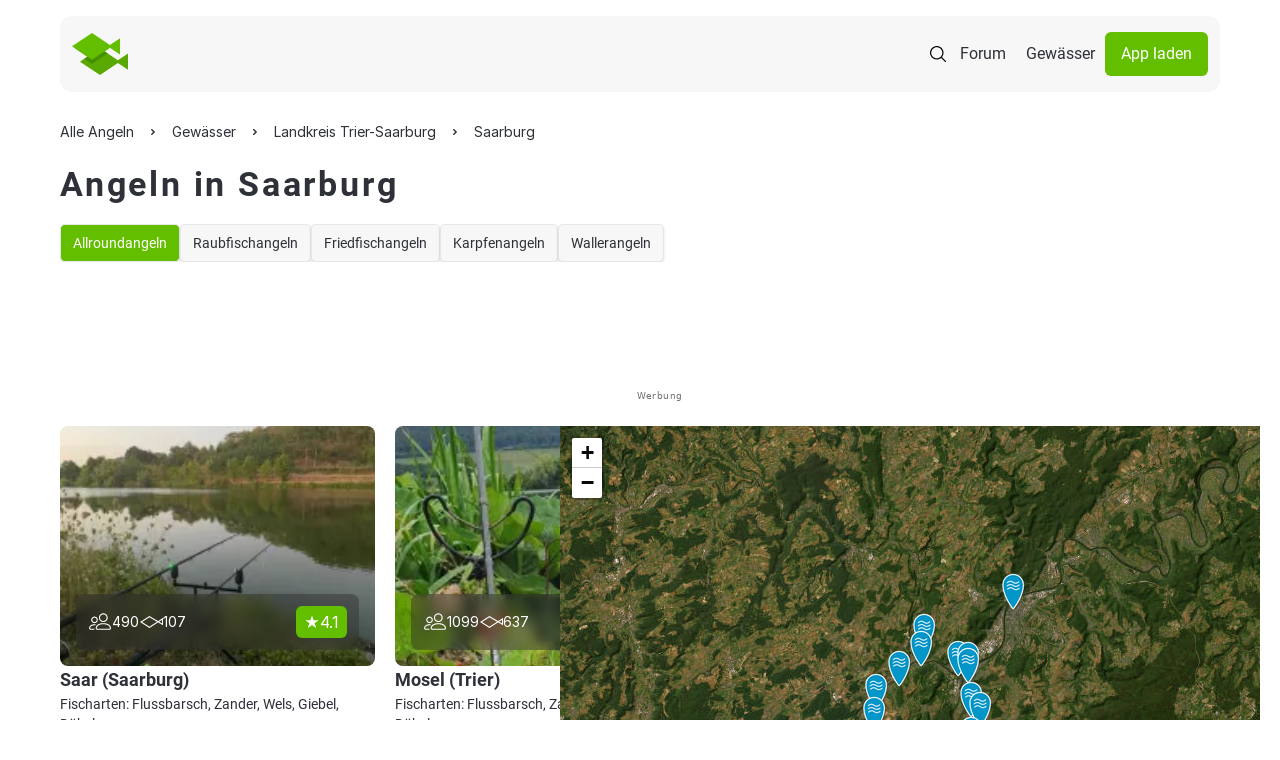

--- FILE ---
content_type: text/html; charset=UTF-8
request_url: https://www.alleangeln.de/angeln-in-saarburg
body_size: 26232
content:
<!DOCTYPE html>
<!--
-------------------------------------------------------------------
    _    _     _     _____      _    _   _  ____ _____ _     _   _
   / \  | |   | |   | ____|    / \  | \ | |/ ___| ____| |   | \ | |
  / _ \ | |   | |   |  _|     / _ \ |  \| | |  _|  _| | |   |  \| |
 / ___ \| |___| |___| |___   / ___ \| |\  | |_| | |___| |___| |\  |
/_/   \_\_____|_____|_____| /_/   \_\_| \_|\____|_____|_____|_| \_|
-------------------------------------------·´¯`·.¸¸.·´¯`·.¸><((((º>
-->
<html prefix="og: http://ogp.me/ns#" lang="de" x-data="{ showMenu: false, showMenuSearch: false }"
      x-bind:class="{ 'overflow-hidden': (showMenu || showMenuSearch) }">
<head>
    <meta charset="utf-8">    <meta name="viewport" content="width=device-width, initial-scale=1.0">
    <meta name="theme-color" content="#333333">
    <title>Angeln in Saarburg | ALLE ANGELN</title>
    <link rel="icon" type="image/png" href="/favicon-96x96.png?v=3" sizes="96x96"/>
    <link rel="icon" type="image/svg+xml" href="/favicon.svg?v=3"/>
    <link rel="shortcut icon" href="/favicon.ico?v=3"/>
    <link rel="apple-touch-icon" sizes="180x180" href="/apple-touch-icon.png?v=3"/>
    <meta name="apple-mobile-web-app-title" content="ALLE ANGELN"/>
    <link rel="manifest" href="/site.webmanifest?v=3"/>
    <meta name="msapplication-TileColor" content="#64be00">
    <link rel="preload" href="/font/roboto-v20-latin-regular.woff2" as="font" type="font/woff2" crossorigin="anonymous">
    <link rel="preload" href="/font/roboto-v20-latin-italic.woff2" as="font" type="font/woff2" crossorigin="anonymous">
    <link rel="preload" href="/font/roboto-v20-latin-700.woff2" as="font" type="font/woff2" crossorigin="anonymous">
    <link rel="stylesheet" href="/css/normalize.css">    <link rel="stylesheet" href="/css/cake_min.css">    <link rel="stylesheet" href="/css/tailwind.css">    <link rel="stylesheet" href="/css/swiper-bundle.min.css">    <link rel="stylesheet" href="/css/swiper.css">    <script src="/js/jquery.js" defer="defer"></script>    <script src="/js/js.cookie-2.2.1.min.js" defer="defer"></script>    <script src="/js/alpinejs.min.js" defer="defer"></script>    <script src="/js/swiper-bundle.min.js" defer="defer"></script>    <meta property="og:locale" content="de_DE"/>
    <meta property="og:type" content="website"/>
    <meta property="og:site_name" content="ALLE ANGELN - Die App für Anglerinnen und Angler"/>
    <meta property="fb:app_id" content="943004929126870"/>
    <meta name="description" content="Die besten Gewässer zum Angeln in Saarburg ✓ Alle Infos für Angler ✓ Gewässerbilder ✓ Bewertungen ✓ Fangmeldungen ✓ Fischarten ✓ Beisszeiten"><link href="https://www.alleangeln.de/angeln-in-saarburg" rel="canonical"><meta property="og:title" content="Angeln in Saarburg | ALLE ANGELN"><meta property="og:description" content="Die besten Gewässer zum Angeln in Saarburg ✓ Alle Infos für Angler ✓ Gewässerbilder ✓ Bewertungen ✓ Fangmeldungen ✓ Fischarten ✓ Beisszeiten"><meta property="og:url" content="https://www.alleangeln.de/angeln-in-saarburg"><meta property="og:image" content="https://www.alleangeln.de/images/water-image-large/kvjEk/86a7f79030dd2be32ea7d20e6c561734.webp"><meta property="og:image:width" content="1080"><meta property="og:image:height" content="810">    <meta name="twitter:card" content="app">
    <meta name="twitter:site" content="@alleangeln">
    <meta name="twitter:description" content="Das soziale Netzwerk für Anglerinnen und Angler">
    <meta name="twitter:app:name:iphone" content="ALLE ANGELN - App für Angler">
    <meta name="twitter:appidiphone" content="1095645023">
    <meta name="twitter:app:name:ipad" content="ALLE ANGELN - App für Angler">
    <meta name="twitter:appidipad" content="1095645023">
    <meta name="twitter:app:name:googleplay" content="ALLE ANGELN - App für Angler">
    <meta name="twitter:appidgoogleplay" content="com.echo_projects.alleangeln">
    <meta name="twitter:app:country" content="DE">
            <script type="application/ld+json">
            {
                "@context":"http://schema.org",
                "@type":"WebSite",
                "name":"Alle Angeln",
                "alternateName":"Alle Angeln",
                "logo":"https://www.alleangeln.de/img/alleAngeln-logo.svg",
                "sameAs":["https://facebook.com/alleangeln","https://instagram.com/alleangeln","https://twitter.com/alleangeln"],
                "url":"https://www.alleangeln.de/"
            }
        </script>
        <script type="application/ld+json">{"@context":"https://schema.org","@type":"BreadcrumbList","itemListElement":[{"@type":"ListItem","position":1,"name":"Alle Angeln","item":"https://www.alleangeln.de/"},{"@type":"ListItem","position":2,"name":"Gewässer","item":"https://www.alleangeln.de/gewaesser"},{"@type":"ListItem","position":3,"name":"Landkreis Trier-Saarburg","item":"https://www.alleangeln.de/angeln-im-landkreis-trier-saarburg"},{"@type":"ListItem","position":4,"name":"Saarburg","item":"https://www.alleangeln.de/angeln-in-saarburg"}]}</script>
            <script>
        window.dataLayer = window.dataLayer || [];
        function gtag() {
            dataLayer.push(arguments);
        }
        //default behavior
        gtag('consent', 'default', {
            'ad_storage': 'denied',
            'ad_user_data': 'denied',
            'ad_personalization': 'denied',
            'analytics_storage': 'denied',
            'wait_for_update': 500
        });
    </script>
    <!-- Google Tag Manager -->
    <script>
        (function (w, d, s, l, i) {
            w[l] = w[l] || [];
            w[l].push({
                'gtm.start':
                    new Date().getTime(), event: 'gtm.js'
            });
            var f = d.getElementsByTagName(s)[0],
                j = d.createElement(s), dl = l != 'dataLayer' ? '&l=' + l : '';
            j.async = true;
            j.src =
                'https://www.googletagmanager.com/gtm.js?id=' + i + dl;
            f.parentNode.insertBefore(j, f);
        })(window, document, 'script', 'dataLayer', 'GTM-PQD5JNB');
    </script>
    <!-- End Google Tag Manager -->
    <!-- PPID -->
    <script>var uuSymplr,
            allCookiesSymplr = document.cookie.split(";").map((e => e.split("="))).reduce(((e, [i, o]) => ({
                ...e,
                [i.trim()]: decodeURIComponent(o)
            })), {});
        function createCookieSymplr(e, i) {
            var o = e;
            if (void 0 === (uuSymplr = allCookiesSymplr.uniqueUser)) {
                let e = (Date.now() + window.navigator.userAgent + websiteSymplr).toString();
                uuSymplr = sha256(e), document.cookie = `uniqueUser=${uuSymplr};max-age=31536000;path=/;SameSite=Strict; Secure`
            }
            if (o) {
                var u = allCookiesSymplr.uniqueUserLi;
                void 0 === u && (u = sha256(i), document.cookie = `uniqueUserLi=${u};max-age=31536000;path=/;SameSite=Strict; Secure`), uuSymplr = u
            } else document.cookie = "uniqueUserLi=; max-age=0"
        }</script>
    <!-- / PPID -->
    <!-- SourcePoint CMP -->
    <script src="/js/sourcepoint-init.js"></script>
    <script src="https://cdn.privacy-mgmt.com/unified/wrapperMessagingWithoutDetection.js" async></script>
    <!-- End SourcePoint CMP -->
    <!-- Symplr -->
    <script defer src="https://cdns.symplr.de/alleangeln.de/alleangeln.js"></script>
    <!-- / Symplr -->
</head>
<body class="max-w-screen-2xl mx-auto">
<!-- Google Tag Manager (noscript) -->
<noscript>
    <iframe src="https://www.googletagmanager.com/ns.html?id=GTM-PQD5JNB" height="0" width="0"
            style="display:none;visibility:hidden"></iframe>
</noscript>
<!-- End Google Tag Manager (noscript) -->
<dialog id="search"
        class="max-w-7xl h-[500px] overflow-y-auto inset-0 rounded-2.5xl p-10 mx-auto mt-24 flex flex-col gap-y-6">
    <form
            id="search-form-dialog"
            action="https://www.alleangeln.de/gewaesser"
            x-data="{ active : false }" x-bind:class="active ? 'border-green-900' : 'border-gray-200'"
            x-on:click="active = true; $refs.segment.focus()"
            method="POST"
            class="p-5 rounded-full border border-gray-200 bg-white shadow flex flex-col gap-y-3 xl:flex-row xl:items-center xl:gap-x-2">
        <input type="hidden" name="_csrfToken" value="tp8IB0Jtx7LFIJKosNSkwIMoQ6N/hdj+p2J7OFzIZIeMRSn3urnqDEtf2Hj4zFqIiMC9wPZRHiYMu1h4W37aONXlt1M5f8oUsRxywRy37saQB0wBaPpSv718HMLc2ow1eme9T8j7P+7ro4XzzzB/QA==">
        <img src="/img/icons/search.svg" class="cursor-pointer" alt="search" width="24" height="24">        <button class="hidden" type="submit"></button>
        <input name="segment" x-on:click="active = true" type="text"
               x-ref="segment"
               class="search w-full text-black placeholder:text-gray-300 text-xl font-inter"
               aria-label="search" placeholder="Angelgewässer oder Ort suchen">
    </form>
    <div class="search-results"></div>
</dialog>
<div class="relative">
    <nav class="rounded-xl p-3 xl:py-4 flex justify-between items-center max-w-[1320px]
            relative z-30 mx-4 mt-4 mb-2 xl:mx-15 my-4 backdrop-blur-base bg-gray-100">
        <a href="/"><img src="/img/fishes-logo.svg" alt=""></a>        <div class="flex items-center gap-x-4 xl:gap-x-5">
            <img x-on:click="showMenuSearch = true"
                 class="cursor-pointer bg-white rounded-full p-2 xl:bg-transparent xl:rounded-none xl:p-0"
                 id="search-icon" src="/img/icons/search.svg" alt="Search">
            <img x-show="!showMenu" x-on:click="showMenu = true"
                 class="cursor-pointer bg-white rounded-full p-2 xl:hidden"
                 src="/img/icons/menu.svg" alt="Open Menu">
            <img x-cloak x-show="showMenu" x-on:click="showMenu = false"
                 class="cursor-pointer bg-white rounded-full p-2 xl:hidden"
                 src="/img/icons/close.svg" alt="Close Menu">
            <a href="/forum" class="hidden text-black p-2.5 xl:block">Forum</a>            <a href="/gewaesser" class="hidden text-black p-2.5 xl:block">Gewässer</a>            <a href="/app" class="hidden bg-green-900 rounded-md text-white px-4 py-2.5 xl:block">App laden</a>        </div>
    </nav>
    <!--Mobile Menu Search-->
    <div x-data="{ active: false  }" 
         id="search-mobile-menu"
         x-show="showMenuSearch"
         x-cloak
         x-transition:enter="transition ease-out duration-300"
         x-transition:enter-start="opacity-0"
         x-transition:enter-end="opacity-100"
         x-transition:leave="transition ease-in duration-200"
         x-transition:leave-start="opacity-100"
         x-transition:leave-end="opacity-0"
         class="bg-white fixed z-50 inset-0 h-screen w-full"
         style="display: none;">
        <div class="px-4 pt-16 pb-2">
            <div class="flex items-center gap-x-2">
                <img x-on:click="showMenuSearch = false; active = false" class="search-mobile-chevron-left"
                     src="/img/icons/chevron-left.svg" alt="Go back" width="24" height="24">
                <div x-bind:class="active ? 'border-green-900' : 'border-gray-100'"
                     class="w-full rounded-full border">
                    <form
                        id="mobile-menu-search-form"
                            action="https://www.alleangeln.de/gewaesser"
                            method="POST"
                            class="w-full p-2 flex gap-x-2 items-center rounded-full border">
                        <input type="hidden" name="_csrfToken" value="tp8IB0Jtx7LFIJKosNSkwIMoQ6N/hdj+p2J7OFzIZIeMRSn3urnqDEtf2Hj4zFqIiMC9wPZRHiYMu1h4W37aONXlt1M5f8oUsRxywRy37saQB0wBaPpSv718HMLc2ow1eme9T8j7P+7ro4XzzzB/QA==">
                        <button class="hidden" type="submit"></button>
                        <img src="/img/icons/search.svg" width="24" height="24" alt="">                        <input id="search-mobile-segment" name="segment" x-on:click="active = true" aria-label="search"
                               type="text"
                               class="w-full text-black text-sm"
                               placeholder="Angelgewässer oder Ort suchen">
                    </form>
                </div>
            </div>
        </div>
        <div class="search-results max-h-80 overflow-y-auto px-5 pt-2"></div>
        <div class="absolute bottom-0 w-full px-5 py-2">
            <button id="mobile-search-find"
                    class="rounded-md py-2.5 px-4 w-full text-black bg-gray-200"
                    type="button">
                Suche
            </button>
        </div>
    </div>
    <!--Mobile Menu-->
    <div x-cloak x-show="showMenu" x-transition id="mobile-menu"
         class="px-4 bg-white absolute inset-0 h-screen w-full z-20">
        <div class="h-full flex flex-col items-center justify-center">
            <div class="h-[544px] w-full flex flex-col gap-y-8 items-center justify-center">
                <a href="/forum" class="text-black py-4 text-xl">Forum</a>                <a href="/gewaesser" class="text-black py-4 text-xl">Gewässer</a>                <a href="/app" class="inline-block bg-green-900 rounded-md text-white px-4 py-4 w-full text-center">App laden</a>            </div>
        </div>
    </div>
    <main>
                

<link rel="stylesheet" href="/css/leaflet.css">



<!-- og tags -->

            
<div>
    
<div class=" py-4 flex flex-col gap-y-2 xl:gap-y-4 xl:py-5 px-4 xl:px-15">
    <ul id="breadcrumb">
                    <li class="inline-block">
                                    <a class="text-black hover:text-green-900 inline-block relative font-inter text-xs xl:text-sm" href="https://www.alleangeln.de/">
                        <span>Alle Angeln</span>
                    </a>
                    <meta content="1"/>
                            </li>
                    <li class="inline-block">
                                    <a class="text-black hover:text-green-900 inline-block relative font-inter text-xs xl:text-sm" href="https://www.alleangeln.de/gewaesser">
                        <span>Gewässer</span>
                    </a>
                    <meta content="2"/>
                            </li>
                    <li class="inline-block">
                                    <a class="text-black hover:text-green-900 inline-block relative font-inter text-xs xl:text-sm" href="https://www.alleangeln.de/angeln-im-landkreis-trier-saarburg">
                        <span>Landkreis Trier-Saarburg</span>
                    </a>
                    <meta content="3"/>
                            </li>
                    <li class="inline-block">
                                    <a class="text-black hover:text-green-900 inline-block relative font-inter text-xs xl:text-sm" href="https://www.alleangeln.de/angeln-in-saarburg">
                        <span>Saarburg</span>
                    </a>
                    <meta content="4"/>
                            </li>
            </ul>
</div>

    <div class="px-5 xl:pl-15">
        <h1 class="normal-case text-black font-semibold pb-0 border-none text-lg xl:text-4xl xl:leading-10">
            Angeln in Saarburg        </h1>

        <div class="mt-5 overflow-x-auto pl-0 flex gap-x-2">
                                            <a href="/angeln-in-saarburg"
                   class="bg-green-900 text-white border hover:border-green-900 px-3 py-2 rounded-[5px] shadow text-sm">
                    Allroundangeln                </a>
                                            <a href="/raubfischangeln-in-saarburg"
                   class="bg-gray-100 text-black border hover:border-green-900 px-3 py-2 rounded-[5px] shadow text-sm">
                    Raubfischangeln                </a>
                                            <a href="/friedfischangeln-in-saarburg"
                   class="bg-gray-100 text-black border hover:border-green-900 px-3 py-2 rounded-[5px] shadow text-sm">
                    Friedfischangeln                </a>
                                            <a href="/karpfenangeln-in-saarburg"
                   class="bg-gray-100 text-black border hover:border-green-900 px-3 py-2 rounded-[5px] shadow text-sm">
                    Karpfenangeln                </a>
                                            <a href="/wallerangeln-in-saarburg"
                   class="bg-gray-100 text-black border hover:border-green-900 px-3 py-2 rounded-[5px] shadow text-sm">
                    Wallerangeln                </a>
                    </div>

                <div class="px-5 xl:px-15 mt-4 xl:mt-5">
            <section class="ad-slot ad-slot--top">
                <div id="AA.WEB_Waters_Leaderboard" class="gpt-ad gpt-ad--no-top gpt-ad--leaderboard" aria-label="Advertisement" style="height: 110px; min-height: 110px; position: relative; overflow: hidden; display: block !important; "></div>
                <span class="adHint">Werbung</span>
            </section>
        </div>
            <div class="relative w-full flex flex-col mt-4 xl:mt-5">
                <div class="grid gap-5 md:grid-cols-2 xl:overflow-y-auto xl:max-w-[650px] xl:h-[820px]">

                                            
<div class="flex flex-col gap-y-2 max-w-79 relative">
    <div class="relative rounded-lg overflow-hidden">
        <img onerror="this.src='/img/header_defaultImage.jpg'" 
             src="/images/water-image/WalK5/fc7d13850fe9aa66ade2d9f4786f677a.webp" 
             alt="Saar (Saarburg)" 
             loading="lazy" 
             class="object-cover w-79 h-60"
             width="316" 
             height="240"
             style="aspect-ratio: 316 / 240;">

        <div class="absolute p-3 bg-segment xl:bg-segment backdrop-blur-base rounded-lg flex justify-between inset-x-3 bottom-3 xl:inset-x-4 xl:bottom-4">
            
<div class="flex gap-x-3">
    <div class="flex items-center gap-x-1">
        
<svg xmlns="http://www.w3.org/2000/svg" width="24" height="24" viewBox="0 0 24 24">
    <path d="M21.351 19.7491H9.27854C8.84262 19.7479 8.42495 19.574 8.117 19.2654C7.80905 18.9569 7.63591 18.5389 7.6355 18.103C7.6938 17.1691 8.05033 16.2786 8.65262 15.5625C9.27788 14.8183 10.0809 14.244 10.9873 13.8929C12.3701 13.3742 13.84 13.1274 15.3163 13.166C16.7936 13.1275 18.2645 13.374 19.6485 13.8921C20.5548 14.2432 21.3579 14.8175 21.9832 15.5617C22.586 16.2775 22.9426 17.1682 23.0003 18.1022C23.0002 18.3186 22.9574 18.533 22.8745 18.7329C22.7915 18.9328 22.67 19.1144 22.5168 19.2674C22.3637 19.4203 22.1819 19.5416 21.9818 19.6242C21.7818 19.7069 21.5674 19.7494 21.351 19.7491ZM8.73086 18.1069C8.73086 18.2521 8.78856 18.3914 8.89127 18.4942C8.99398 18.5969 9.13328 18.6546 9.27854 18.6546H21.351C21.4962 18.6546 21.6355 18.5969 21.7382 18.4942C21.841 18.3914 21.8987 18.2521 21.8987 18.1069C21.8361 17.403 21.5524 16.7369 21.0881 16.2041C20.0201 14.9343 18.0242 14.2614 15.3163 14.2614C12.6084 14.2614 10.6125 14.9327 9.54377 16.201C9.07816 16.7344 8.79357 17.4016 8.73086 18.1069Z"
          class="fill-white"/>
    <path d="M15.3177 12.0676C14.4496 12.0676 13.601 11.8102 12.8792 11.3279C12.1574 10.8456 11.5948 10.1601 11.2626 9.35803C10.9304 8.55599 10.8434 7.67346 11.0128 6.82203C11.1822 5.97059 11.6002 5.1885 12.2141 4.57465C12.8279 3.9608 13.61 3.54276 14.4614 3.3734C15.3129 3.20404 16.1954 3.29096 16.9974 3.62318C17.7995 3.95539 18.485 4.51797 18.9673 5.23978C19.4496 5.9616 19.707 6.81021 19.707 7.67833C19.706 8.84212 19.2432 9.95794 18.4203 10.7809C17.5973 11.6038 16.4815 12.0666 15.3177 12.0676ZM15.3177 4.38677C14.6668 4.38677 14.0304 4.5798 13.4891 4.94145C12.9478 5.30309 12.526 5.81712 12.2768 6.41852C12.0277 7.01993 11.9624 7.68171 12.0894 8.32019C12.2163 8.95867 12.5297 9.54517 12.99 10.0055C13.4502 10.4659 14.0367 10.7795 14.6751 10.9065C15.3136 11.0336 15.9753 10.9686 16.5768 10.7196C17.1783 10.4705 17.6924 10.0488 18.0542 9.50759C18.416 8.9664 18.6091 8.33009 18.6093 7.67911C18.6089 6.80605 18.262 5.96883 17.6449 5.35126C17.0278 4.73369 16.1908 4.38624 15.3177 4.38521V4.38677Z"
          class="fill-white"/>
    <path d="M5.98997 19.7484H2.69529C2.25991 19.7472 1.84271 19.5737 1.53485 19.2658C1.22699 18.9579 1.05348 18.5407 1.05225 18.1054C1.09133 17.389 1.34484 16.701 1.77988 16.1306C2.21869 15.5582 2.79821 15.1091 3.46204 14.8271C4.4374 14.4271 5.48539 14.2348 6.53922 14.2622C6.7356 14.2622 6.93042 14.2677 7.11741 14.2779C7.18933 14.2817 7.2598 14.2996 7.3248 14.3306C7.38979 14.3617 7.44803 14.4052 7.4962 14.4587C7.54437 14.5123 7.58152 14.5748 7.60553 14.6427C7.62954 14.7106 7.63994 14.7826 7.63614 14.8545C7.63234 14.9264 7.61441 14.9969 7.58337 15.0619C7.55234 15.1269 7.50881 15.1851 7.45526 15.2333C7.40172 15.2815 7.33921 15.3186 7.27131 15.3426C7.2034 15.3666 7.13144 15.377 7.05951 15.3732C6.8913 15.3646 6.71682 15.3599 6.54078 15.3599C2.2681 15.3599 2.15543 17.97 2.15152 18.1062C2.15152 18.2514 2.20922 18.3907 2.31193 18.4934C2.36279 18.5443 2.42316 18.5846 2.48961 18.6121C2.55606 18.6397 2.62728 18.6538 2.6992 18.6538H5.99232C6.06424 18.6538 6.13546 18.668 6.20191 18.6955C6.26836 18.723 6.32873 18.7634 6.37959 18.8142C6.43045 18.8651 6.47079 18.9255 6.49831 18.9919C6.52583 19.0584 6.54 19.1296 6.54 19.2015C6.54 19.2734 6.52583 19.3447 6.49831 19.4111C6.47079 19.4775 6.43045 19.5379 6.37959 19.5888C6.32873 19.6396 6.26836 19.68 6.20191 19.7075C6.13546 19.735 6.06424 19.7492 5.99232 19.7492L5.98997 19.7484Z"
          class="fill-white"/>
    <path d="M6.53814 13.1653C5.88713 13.1653 5.25074 12.9722 4.70945 12.6105C4.16816 12.2489 3.74627 11.7348 3.49714 11.1333C3.24801 10.5319 3.18282 9.87006 3.30983 9.23156C3.43684 8.59306 3.75033 8.00656 4.21066 7.54623C4.67099 7.0859 5.25749 6.77241 5.89599 6.6454C6.53449 6.5184 7.19631 6.58358 7.79777 6.83271C8.39922 7.08184 8.91329 7.50373 9.27497 8.04502C9.63665 8.58631 9.8297 9.2227 9.8297 9.87371C9.82866 10.7464 9.48154 11.583 8.86448 12.2001C8.24742 12.8171 7.4108 13.1642 6.53814 13.1653ZM6.53814 7.67908C6.10486 7.67908 5.6813 7.80756 5.32104 8.04828C4.96078 8.289 4.67999 8.63115 4.51418 9.03145C4.34837 9.43175 4.30499 9.87223 4.38951 10.2972C4.47404 10.7221 4.68269 11.1125 4.98907 11.4189C5.29545 11.7253 5.68579 11.9339 6.11075 12.0184C6.53571 12.103 6.97619 12.0596 7.37649 11.8938C7.77679 11.728 8.11894 11.4472 8.35966 11.0869C8.60038 10.7266 8.72886 10.3031 8.72886 9.8698C8.72762 9.28902 8.49647 8.73236 8.08594 8.32154C7.67541 7.91072 7.11892 7.67917 6.53814 7.67752V7.67908Z"
          class="fill-white"/>
</svg>

        <span class="text-white font-inter text-sm">490</span>
    </div>

    <div class="flex items-center gap-x-1">
        
<svg xmlns="http://www.w3.org/2000/svg" width="24" height="24" viewBox="0 0 24 24">
    <path class="fill-white" d="M10.4342 6L19.0977 11.09L24 7.92212V15.2558L19.1255 12.392L10.4477 18L1 11.9953L10.4342 6ZM18.0557 11.7632L10.4573 7.29962L3.06813 11.9953L10.443 16.6822L18.0557 11.7632ZM22.893 13.317V9.95987L20.1714 11.7189L22.893 13.317Z"/>
</svg>

        <span class="text-white font-inter text-sm">107</span>
    </div>
</div>

            <div class="bg-green-900 rounded-md flex items-center gap-x-1 py-1 px-2">
                <img src="/img/icons/star.svg" width="16" height="16" alt="">
                <span class="text-white font-inter">
                    4.1                </span>
            </div>
        </div>
    </div>

    <a href="/gewaesser/saar-saarburg" class="absolute inset-0"></a>

    <div class="flex flex-col gap-y-3">
        <div class="text-black font-semibold text-base h-5.5 xl:h-7 xl:text-lg truncate">Saar (Saarburg)</div>

        <div class="flex flex-col gap-y-2">
                                        <div class="text-black text-sm">
                    Fischarten: Flussbarsch, Zander, Wels, Giebel, Döbel                </div>
                        <div class="flex items-center">
                                    <img src="/img/pin.svg" class="fill-gray-600 -translate-x-1" width="16" height="16" alt="">                
                <div class="text-xs text-gray-600">
                                                            Fluss bei 54439 Fisch                                    </div>
            </div>
        </div>
    </div>
</div>
                                            
<div class="flex flex-col gap-y-2 max-w-79 relative">
    <div class="relative rounded-lg overflow-hidden">
        <img onerror="this.src='/img/header_defaultImage.jpg'" 
             src="/images/water-image/kvnwG/05cacd21f45d13b6b190f2b540d833de.webp" 
             alt="Mosel (Trier)" 
             loading="lazy" 
             class="object-cover w-79 h-60"
             width="316" 
             height="240"
             style="aspect-ratio: 316 / 240;">

        <div class="absolute p-3 bg-segment xl:bg-segment backdrop-blur-base rounded-lg flex justify-between inset-x-3 bottom-3 xl:inset-x-4 xl:bottom-4">
            
<div class="flex gap-x-3">
    <div class="flex items-center gap-x-1">
        
<svg xmlns="http://www.w3.org/2000/svg" width="24" height="24" viewBox="0 0 24 24">
    <path d="M21.351 19.7491H9.27854C8.84262 19.7479 8.42495 19.574 8.117 19.2654C7.80905 18.9569 7.63591 18.5389 7.6355 18.103C7.6938 17.1691 8.05033 16.2786 8.65262 15.5625C9.27788 14.8183 10.0809 14.244 10.9873 13.8929C12.3701 13.3742 13.84 13.1274 15.3163 13.166C16.7936 13.1275 18.2645 13.374 19.6485 13.8921C20.5548 14.2432 21.3579 14.8175 21.9832 15.5617C22.586 16.2775 22.9426 17.1682 23.0003 18.1022C23.0002 18.3186 22.9574 18.533 22.8745 18.7329C22.7915 18.9328 22.67 19.1144 22.5168 19.2674C22.3637 19.4203 22.1819 19.5416 21.9818 19.6242C21.7818 19.7069 21.5674 19.7494 21.351 19.7491ZM8.73086 18.1069C8.73086 18.2521 8.78856 18.3914 8.89127 18.4942C8.99398 18.5969 9.13328 18.6546 9.27854 18.6546H21.351C21.4962 18.6546 21.6355 18.5969 21.7382 18.4942C21.841 18.3914 21.8987 18.2521 21.8987 18.1069C21.8361 17.403 21.5524 16.7369 21.0881 16.2041C20.0201 14.9343 18.0242 14.2614 15.3163 14.2614C12.6084 14.2614 10.6125 14.9327 9.54377 16.201C9.07816 16.7344 8.79357 17.4016 8.73086 18.1069Z"
          class="fill-white"/>
    <path d="M15.3177 12.0676C14.4496 12.0676 13.601 11.8102 12.8792 11.3279C12.1574 10.8456 11.5948 10.1601 11.2626 9.35803C10.9304 8.55599 10.8434 7.67346 11.0128 6.82203C11.1822 5.97059 11.6002 5.1885 12.2141 4.57465C12.8279 3.9608 13.61 3.54276 14.4614 3.3734C15.3129 3.20404 16.1954 3.29096 16.9974 3.62318C17.7995 3.95539 18.485 4.51797 18.9673 5.23978C19.4496 5.9616 19.707 6.81021 19.707 7.67833C19.706 8.84212 19.2432 9.95794 18.4203 10.7809C17.5973 11.6038 16.4815 12.0666 15.3177 12.0676ZM15.3177 4.38677C14.6668 4.38677 14.0304 4.5798 13.4891 4.94145C12.9478 5.30309 12.526 5.81712 12.2768 6.41852C12.0277 7.01993 11.9624 7.68171 12.0894 8.32019C12.2163 8.95867 12.5297 9.54517 12.99 10.0055C13.4502 10.4659 14.0367 10.7795 14.6751 10.9065C15.3136 11.0336 15.9753 10.9686 16.5768 10.7196C17.1783 10.4705 17.6924 10.0488 18.0542 9.50759C18.416 8.9664 18.6091 8.33009 18.6093 7.67911C18.6089 6.80605 18.262 5.96883 17.6449 5.35126C17.0278 4.73369 16.1908 4.38624 15.3177 4.38521V4.38677Z"
          class="fill-white"/>
    <path d="M5.98997 19.7484H2.69529C2.25991 19.7472 1.84271 19.5737 1.53485 19.2658C1.22699 18.9579 1.05348 18.5407 1.05225 18.1054C1.09133 17.389 1.34484 16.701 1.77988 16.1306C2.21869 15.5582 2.79821 15.1091 3.46204 14.8271C4.4374 14.4271 5.48539 14.2348 6.53922 14.2622C6.7356 14.2622 6.93042 14.2677 7.11741 14.2779C7.18933 14.2817 7.2598 14.2996 7.3248 14.3306C7.38979 14.3617 7.44803 14.4052 7.4962 14.4587C7.54437 14.5123 7.58152 14.5748 7.60553 14.6427C7.62954 14.7106 7.63994 14.7826 7.63614 14.8545C7.63234 14.9264 7.61441 14.9969 7.58337 15.0619C7.55234 15.1269 7.50881 15.1851 7.45526 15.2333C7.40172 15.2815 7.33921 15.3186 7.27131 15.3426C7.2034 15.3666 7.13144 15.377 7.05951 15.3732C6.8913 15.3646 6.71682 15.3599 6.54078 15.3599C2.2681 15.3599 2.15543 17.97 2.15152 18.1062C2.15152 18.2514 2.20922 18.3907 2.31193 18.4934C2.36279 18.5443 2.42316 18.5846 2.48961 18.6121C2.55606 18.6397 2.62728 18.6538 2.6992 18.6538H5.99232C6.06424 18.6538 6.13546 18.668 6.20191 18.6955C6.26836 18.723 6.32873 18.7634 6.37959 18.8142C6.43045 18.8651 6.47079 18.9255 6.49831 18.9919C6.52583 19.0584 6.54 19.1296 6.54 19.2015C6.54 19.2734 6.52583 19.3447 6.49831 19.4111C6.47079 19.4775 6.43045 19.5379 6.37959 19.5888C6.32873 19.6396 6.26836 19.68 6.20191 19.7075C6.13546 19.735 6.06424 19.7492 5.99232 19.7492L5.98997 19.7484Z"
          class="fill-white"/>
    <path d="M6.53814 13.1653C5.88713 13.1653 5.25074 12.9722 4.70945 12.6105C4.16816 12.2489 3.74627 11.7348 3.49714 11.1333C3.24801 10.5319 3.18282 9.87006 3.30983 9.23156C3.43684 8.59306 3.75033 8.00656 4.21066 7.54623C4.67099 7.0859 5.25749 6.77241 5.89599 6.6454C6.53449 6.5184 7.19631 6.58358 7.79777 6.83271C8.39922 7.08184 8.91329 7.50373 9.27497 8.04502C9.63665 8.58631 9.8297 9.2227 9.8297 9.87371C9.82866 10.7464 9.48154 11.583 8.86448 12.2001C8.24742 12.8171 7.4108 13.1642 6.53814 13.1653ZM6.53814 7.67908C6.10486 7.67908 5.6813 7.80756 5.32104 8.04828C4.96078 8.289 4.67999 8.63115 4.51418 9.03145C4.34837 9.43175 4.30499 9.87223 4.38951 10.2972C4.47404 10.7221 4.68269 11.1125 4.98907 11.4189C5.29545 11.7253 5.68579 11.9339 6.11075 12.0184C6.53571 12.103 6.97619 12.0596 7.37649 11.8938C7.77679 11.728 8.11894 11.4472 8.35966 11.0869C8.60038 10.7266 8.72886 10.3031 8.72886 9.8698C8.72762 9.28902 8.49647 8.73236 8.08594 8.32154C7.67541 7.91072 7.11892 7.67917 6.53814 7.67752V7.67908Z"
          class="fill-white"/>
</svg>

        <span class="text-white font-inter text-sm">1099</span>
    </div>

    <div class="flex items-center gap-x-1">
        
<svg xmlns="http://www.w3.org/2000/svg" width="24" height="24" viewBox="0 0 24 24">
    <path class="fill-white" d="M10.4342 6L19.0977 11.09L24 7.92212V15.2558L19.1255 12.392L10.4477 18L1 11.9953L10.4342 6ZM18.0557 11.7632L10.4573 7.29962L3.06813 11.9953L10.443 16.6822L18.0557 11.7632ZM22.893 13.317V9.95987L20.1714 11.7189L22.893 13.317Z"/>
</svg>

        <span class="text-white font-inter text-sm">637</span>
    </div>
</div>

            <div class="bg-green-900 rounded-md flex items-center gap-x-1 py-1 px-2">
                <img src="/img/icons/star.svg" width="16" height="16" alt="">
                <span class="text-white font-inter">
                    4.3                </span>
            </div>
        </div>
    </div>

    <a href="/gewaesser/mosel-trier" class="absolute inset-0"></a>

    <div class="flex flex-col gap-y-3">
        <div class="text-black font-semibold text-base h-5.5 xl:h-7 xl:text-lg truncate">Mosel (Trier)</div>

        <div class="flex flex-col gap-y-2">
                                        <div class="text-black text-sm">
                    Fischarten: Flussbarsch, Zander, Wels, Hecht, Döbel                </div>
                        <div class="flex items-center">
                                    <img src="/img/pin.svg" class="fill-gray-600 -translate-x-1" width="16" height="16" alt="">                
                <div class="text-xs text-gray-600">
                                                            Fluss bei 54292 Trier                                    </div>
            </div>
        </div>
    </div>
</div>
                                            
<div class="flex flex-col gap-y-2 max-w-79 relative">
    <div class="relative rounded-lg overflow-hidden">
        <img onerror="this.src='/img/header_defaultImage.jpg'" 
             src="/images/water-image/kvjEk/86a7f79030dd2be32ea7d20e6c561734.webp" 
             alt="Saar (Merzig)" 
             loading="lazy" 
             class="object-cover w-79 h-60"
             width="316" 
             height="240"
             style="aspect-ratio: 316 / 240;">

        <div class="absolute p-3 bg-segment xl:bg-segment backdrop-blur-base rounded-lg flex justify-between inset-x-3 bottom-3 xl:inset-x-4 xl:bottom-4">
            
<div class="flex gap-x-3">
    <div class="flex items-center gap-x-1">
        
<svg xmlns="http://www.w3.org/2000/svg" width="24" height="24" viewBox="0 0 24 24">
    <path d="M21.351 19.7491H9.27854C8.84262 19.7479 8.42495 19.574 8.117 19.2654C7.80905 18.9569 7.63591 18.5389 7.6355 18.103C7.6938 17.1691 8.05033 16.2786 8.65262 15.5625C9.27788 14.8183 10.0809 14.244 10.9873 13.8929C12.3701 13.3742 13.84 13.1274 15.3163 13.166C16.7936 13.1275 18.2645 13.374 19.6485 13.8921C20.5548 14.2432 21.3579 14.8175 21.9832 15.5617C22.586 16.2775 22.9426 17.1682 23.0003 18.1022C23.0002 18.3186 22.9574 18.533 22.8745 18.7329C22.7915 18.9328 22.67 19.1144 22.5168 19.2674C22.3637 19.4203 22.1819 19.5416 21.9818 19.6242C21.7818 19.7069 21.5674 19.7494 21.351 19.7491ZM8.73086 18.1069C8.73086 18.2521 8.78856 18.3914 8.89127 18.4942C8.99398 18.5969 9.13328 18.6546 9.27854 18.6546H21.351C21.4962 18.6546 21.6355 18.5969 21.7382 18.4942C21.841 18.3914 21.8987 18.2521 21.8987 18.1069C21.8361 17.403 21.5524 16.7369 21.0881 16.2041C20.0201 14.9343 18.0242 14.2614 15.3163 14.2614C12.6084 14.2614 10.6125 14.9327 9.54377 16.201C9.07816 16.7344 8.79357 17.4016 8.73086 18.1069Z"
          class="fill-white"/>
    <path d="M15.3177 12.0676C14.4496 12.0676 13.601 11.8102 12.8792 11.3279C12.1574 10.8456 11.5948 10.1601 11.2626 9.35803C10.9304 8.55599 10.8434 7.67346 11.0128 6.82203C11.1822 5.97059 11.6002 5.1885 12.2141 4.57465C12.8279 3.9608 13.61 3.54276 14.4614 3.3734C15.3129 3.20404 16.1954 3.29096 16.9974 3.62318C17.7995 3.95539 18.485 4.51797 18.9673 5.23978C19.4496 5.9616 19.707 6.81021 19.707 7.67833C19.706 8.84212 19.2432 9.95794 18.4203 10.7809C17.5973 11.6038 16.4815 12.0666 15.3177 12.0676ZM15.3177 4.38677C14.6668 4.38677 14.0304 4.5798 13.4891 4.94145C12.9478 5.30309 12.526 5.81712 12.2768 6.41852C12.0277 7.01993 11.9624 7.68171 12.0894 8.32019C12.2163 8.95867 12.5297 9.54517 12.99 10.0055C13.4502 10.4659 14.0367 10.7795 14.6751 10.9065C15.3136 11.0336 15.9753 10.9686 16.5768 10.7196C17.1783 10.4705 17.6924 10.0488 18.0542 9.50759C18.416 8.9664 18.6091 8.33009 18.6093 7.67911C18.6089 6.80605 18.262 5.96883 17.6449 5.35126C17.0278 4.73369 16.1908 4.38624 15.3177 4.38521V4.38677Z"
          class="fill-white"/>
    <path d="M5.98997 19.7484H2.69529C2.25991 19.7472 1.84271 19.5737 1.53485 19.2658C1.22699 18.9579 1.05348 18.5407 1.05225 18.1054C1.09133 17.389 1.34484 16.701 1.77988 16.1306C2.21869 15.5582 2.79821 15.1091 3.46204 14.8271C4.4374 14.4271 5.48539 14.2348 6.53922 14.2622C6.7356 14.2622 6.93042 14.2677 7.11741 14.2779C7.18933 14.2817 7.2598 14.2996 7.3248 14.3306C7.38979 14.3617 7.44803 14.4052 7.4962 14.4587C7.54437 14.5123 7.58152 14.5748 7.60553 14.6427C7.62954 14.7106 7.63994 14.7826 7.63614 14.8545C7.63234 14.9264 7.61441 14.9969 7.58337 15.0619C7.55234 15.1269 7.50881 15.1851 7.45526 15.2333C7.40172 15.2815 7.33921 15.3186 7.27131 15.3426C7.2034 15.3666 7.13144 15.377 7.05951 15.3732C6.8913 15.3646 6.71682 15.3599 6.54078 15.3599C2.2681 15.3599 2.15543 17.97 2.15152 18.1062C2.15152 18.2514 2.20922 18.3907 2.31193 18.4934C2.36279 18.5443 2.42316 18.5846 2.48961 18.6121C2.55606 18.6397 2.62728 18.6538 2.6992 18.6538H5.99232C6.06424 18.6538 6.13546 18.668 6.20191 18.6955C6.26836 18.723 6.32873 18.7634 6.37959 18.8142C6.43045 18.8651 6.47079 18.9255 6.49831 18.9919C6.52583 19.0584 6.54 19.1296 6.54 19.2015C6.54 19.2734 6.52583 19.3447 6.49831 19.4111C6.47079 19.4775 6.43045 19.5379 6.37959 19.5888C6.32873 19.6396 6.26836 19.68 6.20191 19.7075C6.13546 19.735 6.06424 19.7492 5.99232 19.7492L5.98997 19.7484Z"
          class="fill-white"/>
    <path d="M6.53814 13.1653C5.88713 13.1653 5.25074 12.9722 4.70945 12.6105C4.16816 12.2489 3.74627 11.7348 3.49714 11.1333C3.24801 10.5319 3.18282 9.87006 3.30983 9.23156C3.43684 8.59306 3.75033 8.00656 4.21066 7.54623C4.67099 7.0859 5.25749 6.77241 5.89599 6.6454C6.53449 6.5184 7.19631 6.58358 7.79777 6.83271C8.39922 7.08184 8.91329 7.50373 9.27497 8.04502C9.63665 8.58631 9.8297 9.2227 9.8297 9.87371C9.82866 10.7464 9.48154 11.583 8.86448 12.2001C8.24742 12.8171 7.4108 13.1642 6.53814 13.1653ZM6.53814 7.67908C6.10486 7.67908 5.6813 7.80756 5.32104 8.04828C4.96078 8.289 4.67999 8.63115 4.51418 9.03145C4.34837 9.43175 4.30499 9.87223 4.38951 10.2972C4.47404 10.7221 4.68269 11.1125 4.98907 11.4189C5.29545 11.7253 5.68579 11.9339 6.11075 12.0184C6.53571 12.103 6.97619 12.0596 7.37649 11.8938C7.77679 11.728 8.11894 11.4472 8.35966 11.0869C8.60038 10.7266 8.72886 10.3031 8.72886 9.8698C8.72762 9.28902 8.49647 8.73236 8.08594 8.32154C7.67541 7.91072 7.11892 7.67917 6.53814 7.67752V7.67908Z"
          class="fill-white"/>
</svg>

        <span class="text-white font-inter text-sm">998</span>
    </div>

    <div class="flex items-center gap-x-1">
        
<svg xmlns="http://www.w3.org/2000/svg" width="24" height="24" viewBox="0 0 24 24">
    <path class="fill-white" d="M10.4342 6L19.0977 11.09L24 7.92212V15.2558L19.1255 12.392L10.4477 18L1 11.9953L10.4342 6ZM18.0557 11.7632L10.4573 7.29962L3.06813 11.9953L10.443 16.6822L18.0557 11.7632ZM22.893 13.317V9.95987L20.1714 11.7189L22.893 13.317Z"/>
</svg>

        <span class="text-white font-inter text-sm">597</span>
    </div>
</div>

            <div class="bg-green-900 rounded-md flex items-center gap-x-1 py-1 px-2">
                <img src="/img/icons/star.svg" width="16" height="16" alt="">
                <span class="text-white font-inter">
                    4.5                </span>
            </div>
        </div>
    </div>

    <a href="/gewaesser/saar-merzig" class="absolute inset-0"></a>

    <div class="flex flex-col gap-y-3">
        <div class="text-black font-semibold text-base h-5.5 xl:h-7 xl:text-lg truncate">Saar (Merzig)</div>

        <div class="flex flex-col gap-y-2">
                                        <div class="text-black text-sm">
                    Fischarten: Zander, Flussbarsch, Hecht, Wels, Döbel                </div>
                        <div class="flex items-center">
                                    <img src="/img/pin.svg" class="fill-gray-600 -translate-x-1" width="16" height="16" alt="">                
                <div class="text-xs text-gray-600">
                                                            Fluss bei 66663 Merzig                                    </div>
            </div>
        </div>
    </div>
</div>
                                            
<div class="flex flex-col gap-y-2 max-w-79 relative">
    <div class="relative rounded-lg overflow-hidden">
        <img onerror="this.src='/img/header_defaultImage.jpg'" 
             src="/images/water-image/MgLo0/12b34dbfc230e7eff894f8e757cd64fb.webp" 
             alt="Saar (Mettlach)" 
             loading="lazy" 
             class="object-cover w-79 h-60"
             width="316" 
             height="240"
             style="aspect-ratio: 316 / 240;">

        <div class="absolute p-3 bg-segment xl:bg-segment backdrop-blur-base rounded-lg flex justify-between inset-x-3 bottom-3 xl:inset-x-4 xl:bottom-4">
            
<div class="flex gap-x-3">
    <div class="flex items-center gap-x-1">
        
<svg xmlns="http://www.w3.org/2000/svg" width="24" height="24" viewBox="0 0 24 24">
    <path d="M21.351 19.7491H9.27854C8.84262 19.7479 8.42495 19.574 8.117 19.2654C7.80905 18.9569 7.63591 18.5389 7.6355 18.103C7.6938 17.1691 8.05033 16.2786 8.65262 15.5625C9.27788 14.8183 10.0809 14.244 10.9873 13.8929C12.3701 13.3742 13.84 13.1274 15.3163 13.166C16.7936 13.1275 18.2645 13.374 19.6485 13.8921C20.5548 14.2432 21.3579 14.8175 21.9832 15.5617C22.586 16.2775 22.9426 17.1682 23.0003 18.1022C23.0002 18.3186 22.9574 18.533 22.8745 18.7329C22.7915 18.9328 22.67 19.1144 22.5168 19.2674C22.3637 19.4203 22.1819 19.5416 21.9818 19.6242C21.7818 19.7069 21.5674 19.7494 21.351 19.7491ZM8.73086 18.1069C8.73086 18.2521 8.78856 18.3914 8.89127 18.4942C8.99398 18.5969 9.13328 18.6546 9.27854 18.6546H21.351C21.4962 18.6546 21.6355 18.5969 21.7382 18.4942C21.841 18.3914 21.8987 18.2521 21.8987 18.1069C21.8361 17.403 21.5524 16.7369 21.0881 16.2041C20.0201 14.9343 18.0242 14.2614 15.3163 14.2614C12.6084 14.2614 10.6125 14.9327 9.54377 16.201C9.07816 16.7344 8.79357 17.4016 8.73086 18.1069Z"
          class="fill-white"/>
    <path d="M15.3177 12.0676C14.4496 12.0676 13.601 11.8102 12.8792 11.3279C12.1574 10.8456 11.5948 10.1601 11.2626 9.35803C10.9304 8.55599 10.8434 7.67346 11.0128 6.82203C11.1822 5.97059 11.6002 5.1885 12.2141 4.57465C12.8279 3.9608 13.61 3.54276 14.4614 3.3734C15.3129 3.20404 16.1954 3.29096 16.9974 3.62318C17.7995 3.95539 18.485 4.51797 18.9673 5.23978C19.4496 5.9616 19.707 6.81021 19.707 7.67833C19.706 8.84212 19.2432 9.95794 18.4203 10.7809C17.5973 11.6038 16.4815 12.0666 15.3177 12.0676ZM15.3177 4.38677C14.6668 4.38677 14.0304 4.5798 13.4891 4.94145C12.9478 5.30309 12.526 5.81712 12.2768 6.41852C12.0277 7.01993 11.9624 7.68171 12.0894 8.32019C12.2163 8.95867 12.5297 9.54517 12.99 10.0055C13.4502 10.4659 14.0367 10.7795 14.6751 10.9065C15.3136 11.0336 15.9753 10.9686 16.5768 10.7196C17.1783 10.4705 17.6924 10.0488 18.0542 9.50759C18.416 8.9664 18.6091 8.33009 18.6093 7.67911C18.6089 6.80605 18.262 5.96883 17.6449 5.35126C17.0278 4.73369 16.1908 4.38624 15.3177 4.38521V4.38677Z"
          class="fill-white"/>
    <path d="M5.98997 19.7484H2.69529C2.25991 19.7472 1.84271 19.5737 1.53485 19.2658C1.22699 18.9579 1.05348 18.5407 1.05225 18.1054C1.09133 17.389 1.34484 16.701 1.77988 16.1306C2.21869 15.5582 2.79821 15.1091 3.46204 14.8271C4.4374 14.4271 5.48539 14.2348 6.53922 14.2622C6.7356 14.2622 6.93042 14.2677 7.11741 14.2779C7.18933 14.2817 7.2598 14.2996 7.3248 14.3306C7.38979 14.3617 7.44803 14.4052 7.4962 14.4587C7.54437 14.5123 7.58152 14.5748 7.60553 14.6427C7.62954 14.7106 7.63994 14.7826 7.63614 14.8545C7.63234 14.9264 7.61441 14.9969 7.58337 15.0619C7.55234 15.1269 7.50881 15.1851 7.45526 15.2333C7.40172 15.2815 7.33921 15.3186 7.27131 15.3426C7.2034 15.3666 7.13144 15.377 7.05951 15.3732C6.8913 15.3646 6.71682 15.3599 6.54078 15.3599C2.2681 15.3599 2.15543 17.97 2.15152 18.1062C2.15152 18.2514 2.20922 18.3907 2.31193 18.4934C2.36279 18.5443 2.42316 18.5846 2.48961 18.6121C2.55606 18.6397 2.62728 18.6538 2.6992 18.6538H5.99232C6.06424 18.6538 6.13546 18.668 6.20191 18.6955C6.26836 18.723 6.32873 18.7634 6.37959 18.8142C6.43045 18.8651 6.47079 18.9255 6.49831 18.9919C6.52583 19.0584 6.54 19.1296 6.54 19.2015C6.54 19.2734 6.52583 19.3447 6.49831 19.4111C6.47079 19.4775 6.43045 19.5379 6.37959 19.5888C6.32873 19.6396 6.26836 19.68 6.20191 19.7075C6.13546 19.735 6.06424 19.7492 5.99232 19.7492L5.98997 19.7484Z"
          class="fill-white"/>
    <path d="M6.53814 13.1653C5.88713 13.1653 5.25074 12.9722 4.70945 12.6105C4.16816 12.2489 3.74627 11.7348 3.49714 11.1333C3.24801 10.5319 3.18282 9.87006 3.30983 9.23156C3.43684 8.59306 3.75033 8.00656 4.21066 7.54623C4.67099 7.0859 5.25749 6.77241 5.89599 6.6454C6.53449 6.5184 7.19631 6.58358 7.79777 6.83271C8.39922 7.08184 8.91329 7.50373 9.27497 8.04502C9.63665 8.58631 9.8297 9.2227 9.8297 9.87371C9.82866 10.7464 9.48154 11.583 8.86448 12.2001C8.24742 12.8171 7.4108 13.1642 6.53814 13.1653ZM6.53814 7.67908C6.10486 7.67908 5.6813 7.80756 5.32104 8.04828C4.96078 8.289 4.67999 8.63115 4.51418 9.03145C4.34837 9.43175 4.30499 9.87223 4.38951 10.2972C4.47404 10.7221 4.68269 11.1125 4.98907 11.4189C5.29545 11.7253 5.68579 11.9339 6.11075 12.0184C6.53571 12.103 6.97619 12.0596 7.37649 11.8938C7.77679 11.728 8.11894 11.4472 8.35966 11.0869C8.60038 10.7266 8.72886 10.3031 8.72886 9.8698C8.72762 9.28902 8.49647 8.73236 8.08594 8.32154C7.67541 7.91072 7.11892 7.67917 6.53814 7.67752V7.67908Z"
          class="fill-white"/>
</svg>

        <span class="text-white font-inter text-sm">669</span>
    </div>

    <div class="flex items-center gap-x-1">
        
<svg xmlns="http://www.w3.org/2000/svg" width="24" height="24" viewBox="0 0 24 24">
    <path class="fill-white" d="M10.4342 6L19.0977 11.09L24 7.92212V15.2558L19.1255 12.392L10.4477 18L1 11.9953L10.4342 6ZM18.0557 11.7632L10.4573 7.29962L3.06813 11.9953L10.443 16.6822L18.0557 11.7632ZM22.893 13.317V9.95987L20.1714 11.7189L22.893 13.317Z"/>
</svg>

        <span class="text-white font-inter text-sm">439</span>
    </div>
</div>

            <div class="bg-green-900 rounded-md flex items-center gap-x-1 py-1 px-2">
                <img src="/img/icons/star.svg" width="16" height="16" alt="">
                <span class="text-white font-inter">
                    4.4                </span>
            </div>
        </div>
    </div>

    <a href="/gewaesser/saar-mettlach" class="absolute inset-0"></a>

    <div class="flex flex-col gap-y-3">
        <div class="text-black font-semibold text-base h-5.5 xl:h-7 xl:text-lg truncate">Saar (Mettlach)</div>

        <div class="flex flex-col gap-y-2">
                                        <div class="text-black text-sm">
                    Fischarten: Zander, Flussbarsch, Wels, Rapfen, Hecht                </div>
                        <div class="flex items-center">
                                    <img src="/img/pin.svg" class="fill-gray-600 -translate-x-1" width="16" height="16" alt="">                
                <div class="text-xs text-gray-600">
                                                            Fluss bei 66693 Mettlach                                    </div>
            </div>
        </div>
    </div>
</div>
                                            
<div class="flex flex-col gap-y-2 max-w-79 relative">
    <div class="relative rounded-lg overflow-hidden">
        <img onerror="this.src='/img/header_defaultImage.jpg'" 
             src="/images/water-image/MwRja/da2120879a9b2fa0d342711597a85cd5.webp" 
             alt="Saar (Besseringen-Schwemlingen)" 
             loading="lazy" 
             class="object-cover w-79 h-60"
             width="316" 
             height="240"
             style="aspect-ratio: 316 / 240;">

        <div class="absolute p-3 bg-segment xl:bg-segment backdrop-blur-base rounded-lg flex justify-between inset-x-3 bottom-3 xl:inset-x-4 xl:bottom-4">
            
<div class="flex gap-x-3">
    <div class="flex items-center gap-x-1">
        
<svg xmlns="http://www.w3.org/2000/svg" width="24" height="24" viewBox="0 0 24 24">
    <path d="M21.351 19.7491H9.27854C8.84262 19.7479 8.42495 19.574 8.117 19.2654C7.80905 18.9569 7.63591 18.5389 7.6355 18.103C7.6938 17.1691 8.05033 16.2786 8.65262 15.5625C9.27788 14.8183 10.0809 14.244 10.9873 13.8929C12.3701 13.3742 13.84 13.1274 15.3163 13.166C16.7936 13.1275 18.2645 13.374 19.6485 13.8921C20.5548 14.2432 21.3579 14.8175 21.9832 15.5617C22.586 16.2775 22.9426 17.1682 23.0003 18.1022C23.0002 18.3186 22.9574 18.533 22.8745 18.7329C22.7915 18.9328 22.67 19.1144 22.5168 19.2674C22.3637 19.4203 22.1819 19.5416 21.9818 19.6242C21.7818 19.7069 21.5674 19.7494 21.351 19.7491ZM8.73086 18.1069C8.73086 18.2521 8.78856 18.3914 8.89127 18.4942C8.99398 18.5969 9.13328 18.6546 9.27854 18.6546H21.351C21.4962 18.6546 21.6355 18.5969 21.7382 18.4942C21.841 18.3914 21.8987 18.2521 21.8987 18.1069C21.8361 17.403 21.5524 16.7369 21.0881 16.2041C20.0201 14.9343 18.0242 14.2614 15.3163 14.2614C12.6084 14.2614 10.6125 14.9327 9.54377 16.201C9.07816 16.7344 8.79357 17.4016 8.73086 18.1069Z"
          class="fill-white"/>
    <path d="M15.3177 12.0676C14.4496 12.0676 13.601 11.8102 12.8792 11.3279C12.1574 10.8456 11.5948 10.1601 11.2626 9.35803C10.9304 8.55599 10.8434 7.67346 11.0128 6.82203C11.1822 5.97059 11.6002 5.1885 12.2141 4.57465C12.8279 3.9608 13.61 3.54276 14.4614 3.3734C15.3129 3.20404 16.1954 3.29096 16.9974 3.62318C17.7995 3.95539 18.485 4.51797 18.9673 5.23978C19.4496 5.9616 19.707 6.81021 19.707 7.67833C19.706 8.84212 19.2432 9.95794 18.4203 10.7809C17.5973 11.6038 16.4815 12.0666 15.3177 12.0676ZM15.3177 4.38677C14.6668 4.38677 14.0304 4.5798 13.4891 4.94145C12.9478 5.30309 12.526 5.81712 12.2768 6.41852C12.0277 7.01993 11.9624 7.68171 12.0894 8.32019C12.2163 8.95867 12.5297 9.54517 12.99 10.0055C13.4502 10.4659 14.0367 10.7795 14.6751 10.9065C15.3136 11.0336 15.9753 10.9686 16.5768 10.7196C17.1783 10.4705 17.6924 10.0488 18.0542 9.50759C18.416 8.9664 18.6091 8.33009 18.6093 7.67911C18.6089 6.80605 18.262 5.96883 17.6449 5.35126C17.0278 4.73369 16.1908 4.38624 15.3177 4.38521V4.38677Z"
          class="fill-white"/>
    <path d="M5.98997 19.7484H2.69529C2.25991 19.7472 1.84271 19.5737 1.53485 19.2658C1.22699 18.9579 1.05348 18.5407 1.05225 18.1054C1.09133 17.389 1.34484 16.701 1.77988 16.1306C2.21869 15.5582 2.79821 15.1091 3.46204 14.8271C4.4374 14.4271 5.48539 14.2348 6.53922 14.2622C6.7356 14.2622 6.93042 14.2677 7.11741 14.2779C7.18933 14.2817 7.2598 14.2996 7.3248 14.3306C7.38979 14.3617 7.44803 14.4052 7.4962 14.4587C7.54437 14.5123 7.58152 14.5748 7.60553 14.6427C7.62954 14.7106 7.63994 14.7826 7.63614 14.8545C7.63234 14.9264 7.61441 14.9969 7.58337 15.0619C7.55234 15.1269 7.50881 15.1851 7.45526 15.2333C7.40172 15.2815 7.33921 15.3186 7.27131 15.3426C7.2034 15.3666 7.13144 15.377 7.05951 15.3732C6.8913 15.3646 6.71682 15.3599 6.54078 15.3599C2.2681 15.3599 2.15543 17.97 2.15152 18.1062C2.15152 18.2514 2.20922 18.3907 2.31193 18.4934C2.36279 18.5443 2.42316 18.5846 2.48961 18.6121C2.55606 18.6397 2.62728 18.6538 2.6992 18.6538H5.99232C6.06424 18.6538 6.13546 18.668 6.20191 18.6955C6.26836 18.723 6.32873 18.7634 6.37959 18.8142C6.43045 18.8651 6.47079 18.9255 6.49831 18.9919C6.52583 19.0584 6.54 19.1296 6.54 19.2015C6.54 19.2734 6.52583 19.3447 6.49831 19.4111C6.47079 19.4775 6.43045 19.5379 6.37959 19.5888C6.32873 19.6396 6.26836 19.68 6.20191 19.7075C6.13546 19.735 6.06424 19.7492 5.99232 19.7492L5.98997 19.7484Z"
          class="fill-white"/>
    <path d="M6.53814 13.1653C5.88713 13.1653 5.25074 12.9722 4.70945 12.6105C4.16816 12.2489 3.74627 11.7348 3.49714 11.1333C3.24801 10.5319 3.18282 9.87006 3.30983 9.23156C3.43684 8.59306 3.75033 8.00656 4.21066 7.54623C4.67099 7.0859 5.25749 6.77241 5.89599 6.6454C6.53449 6.5184 7.19631 6.58358 7.79777 6.83271C8.39922 7.08184 8.91329 7.50373 9.27497 8.04502C9.63665 8.58631 9.8297 9.2227 9.8297 9.87371C9.82866 10.7464 9.48154 11.583 8.86448 12.2001C8.24742 12.8171 7.4108 13.1642 6.53814 13.1653ZM6.53814 7.67908C6.10486 7.67908 5.6813 7.80756 5.32104 8.04828C4.96078 8.289 4.67999 8.63115 4.51418 9.03145C4.34837 9.43175 4.30499 9.87223 4.38951 10.2972C4.47404 10.7221 4.68269 11.1125 4.98907 11.4189C5.29545 11.7253 5.68579 11.9339 6.11075 12.0184C6.53571 12.103 6.97619 12.0596 7.37649 11.8938C7.77679 11.728 8.11894 11.4472 8.35966 11.0869C8.60038 10.7266 8.72886 10.3031 8.72886 9.8698C8.72762 9.28902 8.49647 8.73236 8.08594 8.32154C7.67541 7.91072 7.11892 7.67917 6.53814 7.67752V7.67908Z"
          class="fill-white"/>
</svg>

        <span class="text-white font-inter text-sm">170</span>
    </div>

    <div class="flex items-center gap-x-1">
        
<svg xmlns="http://www.w3.org/2000/svg" width="24" height="24" viewBox="0 0 24 24">
    <path class="fill-white" d="M10.4342 6L19.0977 11.09L24 7.92212V15.2558L19.1255 12.392L10.4477 18L1 11.9953L10.4342 6ZM18.0557 11.7632L10.4573 7.29962L3.06813 11.9953L10.443 16.6822L18.0557 11.7632ZM22.893 13.317V9.95987L20.1714 11.7189L22.893 13.317Z"/>
</svg>

        <span class="text-white font-inter text-sm">216</span>
    </div>
</div>

            <div class="bg-green-900 rounded-md flex items-center gap-x-1 py-1 px-2">
                <img src="/img/icons/star.svg" width="16" height="16" alt="">
                <span class="text-white font-inter">
                    4.6                </span>
            </div>
        </div>
    </div>

    <a href="/gewaesser/saar-besseringen-schwemlingen" class="absolute inset-0"></a>

    <div class="flex flex-col gap-y-3">
        <div class="text-black font-semibold text-base h-5.5 xl:h-7 xl:text-lg truncate">Saar (Besseringen-Schwemlingen)</div>

        <div class="flex flex-col gap-y-2">
                                        <div class="text-black text-sm">
                    Fischarten: Zander, Flussbarsch, Wels, Hecht, Döbel                </div>
                        <div class="flex items-center">
                                    <img src="/img/pin.svg" class="fill-gray-600 -translate-x-1" width="16" height="16" alt="">                
                <div class="text-xs text-gray-600">
                                                            Fluss bei 66663 Merzig                                    </div>
            </div>
        </div>
    </div>
</div>
                                            
<div class="flex flex-col gap-y-2 max-w-79 relative">
    <div class="relative rounded-lg overflow-hidden">
        <img onerror="this.src='/img/header_defaultImage.jpg'" 
             src="/images/water-image/AewYO/7419220de03934bf3ab5ea26649d0df0.webp" 
             alt="Kiesgrube Besseringen-Schwemlingen" 
             loading="lazy" 
             class="object-cover w-79 h-60"
             width="316" 
             height="240"
             style="aspect-ratio: 316 / 240;">

        <div class="absolute p-3 bg-segment xl:bg-segment backdrop-blur-base rounded-lg flex justify-between inset-x-3 bottom-3 xl:inset-x-4 xl:bottom-4">
            
<div class="flex gap-x-3">
    <div class="flex items-center gap-x-1">
        
<svg xmlns="http://www.w3.org/2000/svg" width="24" height="24" viewBox="0 0 24 24">
    <path d="M21.351 19.7491H9.27854C8.84262 19.7479 8.42495 19.574 8.117 19.2654C7.80905 18.9569 7.63591 18.5389 7.6355 18.103C7.6938 17.1691 8.05033 16.2786 8.65262 15.5625C9.27788 14.8183 10.0809 14.244 10.9873 13.8929C12.3701 13.3742 13.84 13.1274 15.3163 13.166C16.7936 13.1275 18.2645 13.374 19.6485 13.8921C20.5548 14.2432 21.3579 14.8175 21.9832 15.5617C22.586 16.2775 22.9426 17.1682 23.0003 18.1022C23.0002 18.3186 22.9574 18.533 22.8745 18.7329C22.7915 18.9328 22.67 19.1144 22.5168 19.2674C22.3637 19.4203 22.1819 19.5416 21.9818 19.6242C21.7818 19.7069 21.5674 19.7494 21.351 19.7491ZM8.73086 18.1069C8.73086 18.2521 8.78856 18.3914 8.89127 18.4942C8.99398 18.5969 9.13328 18.6546 9.27854 18.6546H21.351C21.4962 18.6546 21.6355 18.5969 21.7382 18.4942C21.841 18.3914 21.8987 18.2521 21.8987 18.1069C21.8361 17.403 21.5524 16.7369 21.0881 16.2041C20.0201 14.9343 18.0242 14.2614 15.3163 14.2614C12.6084 14.2614 10.6125 14.9327 9.54377 16.201C9.07816 16.7344 8.79357 17.4016 8.73086 18.1069Z"
          class="fill-white"/>
    <path d="M15.3177 12.0676C14.4496 12.0676 13.601 11.8102 12.8792 11.3279C12.1574 10.8456 11.5948 10.1601 11.2626 9.35803C10.9304 8.55599 10.8434 7.67346 11.0128 6.82203C11.1822 5.97059 11.6002 5.1885 12.2141 4.57465C12.8279 3.9608 13.61 3.54276 14.4614 3.3734C15.3129 3.20404 16.1954 3.29096 16.9974 3.62318C17.7995 3.95539 18.485 4.51797 18.9673 5.23978C19.4496 5.9616 19.707 6.81021 19.707 7.67833C19.706 8.84212 19.2432 9.95794 18.4203 10.7809C17.5973 11.6038 16.4815 12.0666 15.3177 12.0676ZM15.3177 4.38677C14.6668 4.38677 14.0304 4.5798 13.4891 4.94145C12.9478 5.30309 12.526 5.81712 12.2768 6.41852C12.0277 7.01993 11.9624 7.68171 12.0894 8.32019C12.2163 8.95867 12.5297 9.54517 12.99 10.0055C13.4502 10.4659 14.0367 10.7795 14.6751 10.9065C15.3136 11.0336 15.9753 10.9686 16.5768 10.7196C17.1783 10.4705 17.6924 10.0488 18.0542 9.50759C18.416 8.9664 18.6091 8.33009 18.6093 7.67911C18.6089 6.80605 18.262 5.96883 17.6449 5.35126C17.0278 4.73369 16.1908 4.38624 15.3177 4.38521V4.38677Z"
          class="fill-white"/>
    <path d="M5.98997 19.7484H2.69529C2.25991 19.7472 1.84271 19.5737 1.53485 19.2658C1.22699 18.9579 1.05348 18.5407 1.05225 18.1054C1.09133 17.389 1.34484 16.701 1.77988 16.1306C2.21869 15.5582 2.79821 15.1091 3.46204 14.8271C4.4374 14.4271 5.48539 14.2348 6.53922 14.2622C6.7356 14.2622 6.93042 14.2677 7.11741 14.2779C7.18933 14.2817 7.2598 14.2996 7.3248 14.3306C7.38979 14.3617 7.44803 14.4052 7.4962 14.4587C7.54437 14.5123 7.58152 14.5748 7.60553 14.6427C7.62954 14.7106 7.63994 14.7826 7.63614 14.8545C7.63234 14.9264 7.61441 14.9969 7.58337 15.0619C7.55234 15.1269 7.50881 15.1851 7.45526 15.2333C7.40172 15.2815 7.33921 15.3186 7.27131 15.3426C7.2034 15.3666 7.13144 15.377 7.05951 15.3732C6.8913 15.3646 6.71682 15.3599 6.54078 15.3599C2.2681 15.3599 2.15543 17.97 2.15152 18.1062C2.15152 18.2514 2.20922 18.3907 2.31193 18.4934C2.36279 18.5443 2.42316 18.5846 2.48961 18.6121C2.55606 18.6397 2.62728 18.6538 2.6992 18.6538H5.99232C6.06424 18.6538 6.13546 18.668 6.20191 18.6955C6.26836 18.723 6.32873 18.7634 6.37959 18.8142C6.43045 18.8651 6.47079 18.9255 6.49831 18.9919C6.52583 19.0584 6.54 19.1296 6.54 19.2015C6.54 19.2734 6.52583 19.3447 6.49831 19.4111C6.47079 19.4775 6.43045 19.5379 6.37959 19.5888C6.32873 19.6396 6.26836 19.68 6.20191 19.7075C6.13546 19.735 6.06424 19.7492 5.99232 19.7492L5.98997 19.7484Z"
          class="fill-white"/>
    <path d="M6.53814 13.1653C5.88713 13.1653 5.25074 12.9722 4.70945 12.6105C4.16816 12.2489 3.74627 11.7348 3.49714 11.1333C3.24801 10.5319 3.18282 9.87006 3.30983 9.23156C3.43684 8.59306 3.75033 8.00656 4.21066 7.54623C4.67099 7.0859 5.25749 6.77241 5.89599 6.6454C6.53449 6.5184 7.19631 6.58358 7.79777 6.83271C8.39922 7.08184 8.91329 7.50373 9.27497 8.04502C9.63665 8.58631 9.8297 9.2227 9.8297 9.87371C9.82866 10.7464 9.48154 11.583 8.86448 12.2001C8.24742 12.8171 7.4108 13.1642 6.53814 13.1653ZM6.53814 7.67908C6.10486 7.67908 5.6813 7.80756 5.32104 8.04828C4.96078 8.289 4.67999 8.63115 4.51418 9.03145C4.34837 9.43175 4.30499 9.87223 4.38951 10.2972C4.47404 10.7221 4.68269 11.1125 4.98907 11.4189C5.29545 11.7253 5.68579 11.9339 6.11075 12.0184C6.53571 12.103 6.97619 12.0596 7.37649 11.8938C7.77679 11.728 8.11894 11.4472 8.35966 11.0869C8.60038 10.7266 8.72886 10.3031 8.72886 9.8698C8.72762 9.28902 8.49647 8.73236 8.08594 8.32154C7.67541 7.91072 7.11892 7.67917 6.53814 7.67752V7.67908Z"
          class="fill-white"/>
</svg>

        <span class="text-white font-inter text-sm">302</span>
    </div>

    <div class="flex items-center gap-x-1">
        
<svg xmlns="http://www.w3.org/2000/svg" width="24" height="24" viewBox="0 0 24 24">
    <path class="fill-white" d="M10.4342 6L19.0977 11.09L24 7.92212V15.2558L19.1255 12.392L10.4477 18L1 11.9953L10.4342 6ZM18.0557 11.7632L10.4573 7.29962L3.06813 11.9953L10.443 16.6822L18.0557 11.7632ZM22.893 13.317V9.95987L20.1714 11.7189L22.893 13.317Z"/>
</svg>

        <span class="text-white font-inter text-sm">191</span>
    </div>
</div>

            <div class="bg-green-900 rounded-md flex items-center gap-x-1 py-1 px-2">
                <img src="/img/icons/star.svg" width="16" height="16" alt="">
                <span class="text-white font-inter">
                    4.8                </span>
            </div>
        </div>
    </div>

    <a href="/gewaesser/kiesgrube-besseringen-schwemlingen" class="absolute inset-0"></a>

    <div class="flex flex-col gap-y-3">
        <div class="text-black font-semibold text-base h-5.5 xl:h-7 xl:text-lg truncate">Kiesgrube Besseringen-Schwemlingen</div>

        <div class="flex flex-col gap-y-2">
                                        <div class="text-black text-sm">
                    Fischarten: Karpfen, Hecht, Brachse, Graskarpfen, Stör                </div>
                        <div class="flex items-center">
                                    <img src="/img/pin.svg" class="fill-gray-600 -translate-x-1" width="16" height="16" alt="">                
                <div class="text-xs text-gray-600">
                                                            Baggersee bei 66663 Merzig                                    </div>
            </div>
        </div>
    </div>
</div>
                                            
<div class="flex flex-col gap-y-2 max-w-79 relative">
    <div class="relative rounded-lg overflow-hidden">
        <img onerror="this.src='/img/header_defaultImage.jpg'" 
             src="/images/water-image/Am3Kk/74fd522d9bbf4b05a71431885c5b2fd4.webp" 
             alt="Mosel (Oberbillig-Wasserbillig)" 
             loading="lazy" 
             class="object-cover w-79 h-60"
             width="316" 
             height="240"
             style="aspect-ratio: 316 / 240;">

        <div class="absolute p-3 bg-segment xl:bg-segment backdrop-blur-base rounded-lg flex justify-between inset-x-3 bottom-3 xl:inset-x-4 xl:bottom-4">
            
<div class="flex gap-x-3">
    <div class="flex items-center gap-x-1">
        
<svg xmlns="http://www.w3.org/2000/svg" width="24" height="24" viewBox="0 0 24 24">
    <path d="M21.351 19.7491H9.27854C8.84262 19.7479 8.42495 19.574 8.117 19.2654C7.80905 18.9569 7.63591 18.5389 7.6355 18.103C7.6938 17.1691 8.05033 16.2786 8.65262 15.5625C9.27788 14.8183 10.0809 14.244 10.9873 13.8929C12.3701 13.3742 13.84 13.1274 15.3163 13.166C16.7936 13.1275 18.2645 13.374 19.6485 13.8921C20.5548 14.2432 21.3579 14.8175 21.9832 15.5617C22.586 16.2775 22.9426 17.1682 23.0003 18.1022C23.0002 18.3186 22.9574 18.533 22.8745 18.7329C22.7915 18.9328 22.67 19.1144 22.5168 19.2674C22.3637 19.4203 22.1819 19.5416 21.9818 19.6242C21.7818 19.7069 21.5674 19.7494 21.351 19.7491ZM8.73086 18.1069C8.73086 18.2521 8.78856 18.3914 8.89127 18.4942C8.99398 18.5969 9.13328 18.6546 9.27854 18.6546H21.351C21.4962 18.6546 21.6355 18.5969 21.7382 18.4942C21.841 18.3914 21.8987 18.2521 21.8987 18.1069C21.8361 17.403 21.5524 16.7369 21.0881 16.2041C20.0201 14.9343 18.0242 14.2614 15.3163 14.2614C12.6084 14.2614 10.6125 14.9327 9.54377 16.201C9.07816 16.7344 8.79357 17.4016 8.73086 18.1069Z"
          class="fill-white"/>
    <path d="M15.3177 12.0676C14.4496 12.0676 13.601 11.8102 12.8792 11.3279C12.1574 10.8456 11.5948 10.1601 11.2626 9.35803C10.9304 8.55599 10.8434 7.67346 11.0128 6.82203C11.1822 5.97059 11.6002 5.1885 12.2141 4.57465C12.8279 3.9608 13.61 3.54276 14.4614 3.3734C15.3129 3.20404 16.1954 3.29096 16.9974 3.62318C17.7995 3.95539 18.485 4.51797 18.9673 5.23978C19.4496 5.9616 19.707 6.81021 19.707 7.67833C19.706 8.84212 19.2432 9.95794 18.4203 10.7809C17.5973 11.6038 16.4815 12.0666 15.3177 12.0676ZM15.3177 4.38677C14.6668 4.38677 14.0304 4.5798 13.4891 4.94145C12.9478 5.30309 12.526 5.81712 12.2768 6.41852C12.0277 7.01993 11.9624 7.68171 12.0894 8.32019C12.2163 8.95867 12.5297 9.54517 12.99 10.0055C13.4502 10.4659 14.0367 10.7795 14.6751 10.9065C15.3136 11.0336 15.9753 10.9686 16.5768 10.7196C17.1783 10.4705 17.6924 10.0488 18.0542 9.50759C18.416 8.9664 18.6091 8.33009 18.6093 7.67911C18.6089 6.80605 18.262 5.96883 17.6449 5.35126C17.0278 4.73369 16.1908 4.38624 15.3177 4.38521V4.38677Z"
          class="fill-white"/>
    <path d="M5.98997 19.7484H2.69529C2.25991 19.7472 1.84271 19.5737 1.53485 19.2658C1.22699 18.9579 1.05348 18.5407 1.05225 18.1054C1.09133 17.389 1.34484 16.701 1.77988 16.1306C2.21869 15.5582 2.79821 15.1091 3.46204 14.8271C4.4374 14.4271 5.48539 14.2348 6.53922 14.2622C6.7356 14.2622 6.93042 14.2677 7.11741 14.2779C7.18933 14.2817 7.2598 14.2996 7.3248 14.3306C7.38979 14.3617 7.44803 14.4052 7.4962 14.4587C7.54437 14.5123 7.58152 14.5748 7.60553 14.6427C7.62954 14.7106 7.63994 14.7826 7.63614 14.8545C7.63234 14.9264 7.61441 14.9969 7.58337 15.0619C7.55234 15.1269 7.50881 15.1851 7.45526 15.2333C7.40172 15.2815 7.33921 15.3186 7.27131 15.3426C7.2034 15.3666 7.13144 15.377 7.05951 15.3732C6.8913 15.3646 6.71682 15.3599 6.54078 15.3599C2.2681 15.3599 2.15543 17.97 2.15152 18.1062C2.15152 18.2514 2.20922 18.3907 2.31193 18.4934C2.36279 18.5443 2.42316 18.5846 2.48961 18.6121C2.55606 18.6397 2.62728 18.6538 2.6992 18.6538H5.99232C6.06424 18.6538 6.13546 18.668 6.20191 18.6955C6.26836 18.723 6.32873 18.7634 6.37959 18.8142C6.43045 18.8651 6.47079 18.9255 6.49831 18.9919C6.52583 19.0584 6.54 19.1296 6.54 19.2015C6.54 19.2734 6.52583 19.3447 6.49831 19.4111C6.47079 19.4775 6.43045 19.5379 6.37959 19.5888C6.32873 19.6396 6.26836 19.68 6.20191 19.7075C6.13546 19.735 6.06424 19.7492 5.99232 19.7492L5.98997 19.7484Z"
          class="fill-white"/>
    <path d="M6.53814 13.1653C5.88713 13.1653 5.25074 12.9722 4.70945 12.6105C4.16816 12.2489 3.74627 11.7348 3.49714 11.1333C3.24801 10.5319 3.18282 9.87006 3.30983 9.23156C3.43684 8.59306 3.75033 8.00656 4.21066 7.54623C4.67099 7.0859 5.25749 6.77241 5.89599 6.6454C6.53449 6.5184 7.19631 6.58358 7.79777 6.83271C8.39922 7.08184 8.91329 7.50373 9.27497 8.04502C9.63665 8.58631 9.8297 9.2227 9.8297 9.87371C9.82866 10.7464 9.48154 11.583 8.86448 12.2001C8.24742 12.8171 7.4108 13.1642 6.53814 13.1653ZM6.53814 7.67908C6.10486 7.67908 5.6813 7.80756 5.32104 8.04828C4.96078 8.289 4.67999 8.63115 4.51418 9.03145C4.34837 9.43175 4.30499 9.87223 4.38951 10.2972C4.47404 10.7221 4.68269 11.1125 4.98907 11.4189C5.29545 11.7253 5.68579 11.9339 6.11075 12.0184C6.53571 12.103 6.97619 12.0596 7.37649 11.8938C7.77679 11.728 8.11894 11.4472 8.35966 11.0869C8.60038 10.7266 8.72886 10.3031 8.72886 9.8698C8.72762 9.28902 8.49647 8.73236 8.08594 8.32154C7.67541 7.91072 7.11892 7.67917 6.53814 7.67752V7.67908Z"
          class="fill-white"/>
</svg>

        <span class="text-white font-inter text-sm">892</span>
    </div>

    <div class="flex items-center gap-x-1">
        
<svg xmlns="http://www.w3.org/2000/svg" width="24" height="24" viewBox="0 0 24 24">
    <path class="fill-white" d="M10.4342 6L19.0977 11.09L24 7.92212V15.2558L19.1255 12.392L10.4477 18L1 11.9953L10.4342 6ZM18.0557 11.7632L10.4573 7.29962L3.06813 11.9953L10.443 16.6822L18.0557 11.7632ZM22.893 13.317V9.95987L20.1714 11.7189L22.893 13.317Z"/>
</svg>

        <span class="text-white font-inter text-sm">186</span>
    </div>
</div>

            <div class="bg-green-900 rounded-md flex items-center gap-x-1 py-1 px-2">
                <img src="/img/icons/star.svg" width="16" height="16" alt="">
                <span class="text-white font-inter">
                    4.3                </span>
            </div>
        </div>
    </div>

    <a href="/gewaesser/mosel-oberbillig-wasserbillig" class="absolute inset-0"></a>

    <div class="flex flex-col gap-y-3">
        <div class="text-black font-semibold text-base h-5.5 xl:h-7 xl:text-lg truncate">Mosel (Oberbillig-Wasserbillig)</div>

        <div class="flex flex-col gap-y-2">
                                        <div class="text-black text-sm">
                    Fischarten: Flussbarsch, Zander, Wels, Hecht, Schwarzmund-Grundel                </div>
                        <div class="flex items-center">
                                    <img src="/img/pin.svg" class="fill-gray-600 -translate-x-1" width="16" height="16" alt="">                
                <div class="text-xs text-gray-600">
                                                            Fluss bei 54331 Oberbillig                                    </div>
            </div>
        </div>
    </div>
</div>
                                            
<div class="flex flex-col gap-y-2 max-w-79 relative">
    <div class="relative rounded-lg overflow-hidden">
        <img onerror="this.src='/img/header_defaultImage.jpg'" 
             src="/images/water-image/kDEXp/6b03e1bd1cf390cd7137fbb97ff4c955.webp" 
             alt="Saar (Taben-Rodt)" 
             loading="lazy" 
             class="object-cover w-79 h-60"
             width="316" 
             height="240"
             style="aspect-ratio: 316 / 240;">

        <div class="absolute p-3 bg-segment xl:bg-segment backdrop-blur-base rounded-lg flex justify-between inset-x-3 bottom-3 xl:inset-x-4 xl:bottom-4">
            
<div class="flex gap-x-3">
    <div class="flex items-center gap-x-1">
        
<svg xmlns="http://www.w3.org/2000/svg" width="24" height="24" viewBox="0 0 24 24">
    <path d="M21.351 19.7491H9.27854C8.84262 19.7479 8.42495 19.574 8.117 19.2654C7.80905 18.9569 7.63591 18.5389 7.6355 18.103C7.6938 17.1691 8.05033 16.2786 8.65262 15.5625C9.27788 14.8183 10.0809 14.244 10.9873 13.8929C12.3701 13.3742 13.84 13.1274 15.3163 13.166C16.7936 13.1275 18.2645 13.374 19.6485 13.8921C20.5548 14.2432 21.3579 14.8175 21.9832 15.5617C22.586 16.2775 22.9426 17.1682 23.0003 18.1022C23.0002 18.3186 22.9574 18.533 22.8745 18.7329C22.7915 18.9328 22.67 19.1144 22.5168 19.2674C22.3637 19.4203 22.1819 19.5416 21.9818 19.6242C21.7818 19.7069 21.5674 19.7494 21.351 19.7491ZM8.73086 18.1069C8.73086 18.2521 8.78856 18.3914 8.89127 18.4942C8.99398 18.5969 9.13328 18.6546 9.27854 18.6546H21.351C21.4962 18.6546 21.6355 18.5969 21.7382 18.4942C21.841 18.3914 21.8987 18.2521 21.8987 18.1069C21.8361 17.403 21.5524 16.7369 21.0881 16.2041C20.0201 14.9343 18.0242 14.2614 15.3163 14.2614C12.6084 14.2614 10.6125 14.9327 9.54377 16.201C9.07816 16.7344 8.79357 17.4016 8.73086 18.1069Z"
          class="fill-white"/>
    <path d="M15.3177 12.0676C14.4496 12.0676 13.601 11.8102 12.8792 11.3279C12.1574 10.8456 11.5948 10.1601 11.2626 9.35803C10.9304 8.55599 10.8434 7.67346 11.0128 6.82203C11.1822 5.97059 11.6002 5.1885 12.2141 4.57465C12.8279 3.9608 13.61 3.54276 14.4614 3.3734C15.3129 3.20404 16.1954 3.29096 16.9974 3.62318C17.7995 3.95539 18.485 4.51797 18.9673 5.23978C19.4496 5.9616 19.707 6.81021 19.707 7.67833C19.706 8.84212 19.2432 9.95794 18.4203 10.7809C17.5973 11.6038 16.4815 12.0666 15.3177 12.0676ZM15.3177 4.38677C14.6668 4.38677 14.0304 4.5798 13.4891 4.94145C12.9478 5.30309 12.526 5.81712 12.2768 6.41852C12.0277 7.01993 11.9624 7.68171 12.0894 8.32019C12.2163 8.95867 12.5297 9.54517 12.99 10.0055C13.4502 10.4659 14.0367 10.7795 14.6751 10.9065C15.3136 11.0336 15.9753 10.9686 16.5768 10.7196C17.1783 10.4705 17.6924 10.0488 18.0542 9.50759C18.416 8.9664 18.6091 8.33009 18.6093 7.67911C18.6089 6.80605 18.262 5.96883 17.6449 5.35126C17.0278 4.73369 16.1908 4.38624 15.3177 4.38521V4.38677Z"
          class="fill-white"/>
    <path d="M5.98997 19.7484H2.69529C2.25991 19.7472 1.84271 19.5737 1.53485 19.2658C1.22699 18.9579 1.05348 18.5407 1.05225 18.1054C1.09133 17.389 1.34484 16.701 1.77988 16.1306C2.21869 15.5582 2.79821 15.1091 3.46204 14.8271C4.4374 14.4271 5.48539 14.2348 6.53922 14.2622C6.7356 14.2622 6.93042 14.2677 7.11741 14.2779C7.18933 14.2817 7.2598 14.2996 7.3248 14.3306C7.38979 14.3617 7.44803 14.4052 7.4962 14.4587C7.54437 14.5123 7.58152 14.5748 7.60553 14.6427C7.62954 14.7106 7.63994 14.7826 7.63614 14.8545C7.63234 14.9264 7.61441 14.9969 7.58337 15.0619C7.55234 15.1269 7.50881 15.1851 7.45526 15.2333C7.40172 15.2815 7.33921 15.3186 7.27131 15.3426C7.2034 15.3666 7.13144 15.377 7.05951 15.3732C6.8913 15.3646 6.71682 15.3599 6.54078 15.3599C2.2681 15.3599 2.15543 17.97 2.15152 18.1062C2.15152 18.2514 2.20922 18.3907 2.31193 18.4934C2.36279 18.5443 2.42316 18.5846 2.48961 18.6121C2.55606 18.6397 2.62728 18.6538 2.6992 18.6538H5.99232C6.06424 18.6538 6.13546 18.668 6.20191 18.6955C6.26836 18.723 6.32873 18.7634 6.37959 18.8142C6.43045 18.8651 6.47079 18.9255 6.49831 18.9919C6.52583 19.0584 6.54 19.1296 6.54 19.2015C6.54 19.2734 6.52583 19.3447 6.49831 19.4111C6.47079 19.4775 6.43045 19.5379 6.37959 19.5888C6.32873 19.6396 6.26836 19.68 6.20191 19.7075C6.13546 19.735 6.06424 19.7492 5.99232 19.7492L5.98997 19.7484Z"
          class="fill-white"/>
    <path d="M6.53814 13.1653C5.88713 13.1653 5.25074 12.9722 4.70945 12.6105C4.16816 12.2489 3.74627 11.7348 3.49714 11.1333C3.24801 10.5319 3.18282 9.87006 3.30983 9.23156C3.43684 8.59306 3.75033 8.00656 4.21066 7.54623C4.67099 7.0859 5.25749 6.77241 5.89599 6.6454C6.53449 6.5184 7.19631 6.58358 7.79777 6.83271C8.39922 7.08184 8.91329 7.50373 9.27497 8.04502C9.63665 8.58631 9.8297 9.2227 9.8297 9.87371C9.82866 10.7464 9.48154 11.583 8.86448 12.2001C8.24742 12.8171 7.4108 13.1642 6.53814 13.1653ZM6.53814 7.67908C6.10486 7.67908 5.6813 7.80756 5.32104 8.04828C4.96078 8.289 4.67999 8.63115 4.51418 9.03145C4.34837 9.43175 4.30499 9.87223 4.38951 10.2972C4.47404 10.7221 4.68269 11.1125 4.98907 11.4189C5.29545 11.7253 5.68579 11.9339 6.11075 12.0184C6.53571 12.103 6.97619 12.0596 7.37649 11.8938C7.77679 11.728 8.11894 11.4472 8.35966 11.0869C8.60038 10.7266 8.72886 10.3031 8.72886 9.8698C8.72762 9.28902 8.49647 8.73236 8.08594 8.32154C7.67541 7.91072 7.11892 7.67917 6.53814 7.67752V7.67908Z"
          class="fill-white"/>
</svg>

        <span class="text-white font-inter text-sm">526</span>
    </div>

    <div class="flex items-center gap-x-1">
        
<svg xmlns="http://www.w3.org/2000/svg" width="24" height="24" viewBox="0 0 24 24">
    <path class="fill-white" d="M10.4342 6L19.0977 11.09L24 7.92212V15.2558L19.1255 12.392L10.4477 18L1 11.9953L10.4342 6ZM18.0557 11.7632L10.4573 7.29962L3.06813 11.9953L10.443 16.6822L18.0557 11.7632ZM22.893 13.317V9.95987L20.1714 11.7189L22.893 13.317Z"/>
</svg>

        <span class="text-white font-inter text-sm">148</span>
    </div>
</div>

            <div class="bg-green-900 rounded-md flex items-center gap-x-1 py-1 px-2">
                <img src="/img/icons/star.svg" width="16" height="16" alt="">
                <span class="text-white font-inter">
                    4.1                </span>
            </div>
        </div>
    </div>

    <a href="/gewaesser/saar-taben-rodt" class="absolute inset-0"></a>

    <div class="flex flex-col gap-y-3">
        <div class="text-black font-semibold text-base h-5.5 xl:h-7 xl:text-lg truncate">Saar (Taben-Rodt)</div>

        <div class="flex flex-col gap-y-2">
                                        <div class="text-black text-sm">
                    Fischarten: Zander, Flussbarsch, Wels, Döbel, Aal                </div>
                        <div class="flex items-center">
                                    <img src="/img/pin.svg" class="fill-gray-600 -translate-x-1" width="16" height="16" alt="">                
                <div class="text-xs text-gray-600">
                                                            Fluss bei 54441 Ayl                                    </div>
            </div>
        </div>
    </div>
</div>
                                            
<div class="flex flex-col gap-y-2 max-w-79 relative">
    <div class="relative rounded-lg overflow-hidden">
        <img onerror="this.src='/img/header_defaultImage.jpg'" 
             src="/images/water-image/MbOgk" 
             alt="Saar (Serrig)" 
             loading="lazy" 
             class="object-cover w-79 h-60"
             width="316" 
             height="240"
             style="aspect-ratio: 316 / 240;">

        <div class="absolute p-3 bg-segment xl:bg-segment backdrop-blur-base rounded-lg flex justify-between inset-x-3 bottom-3 xl:inset-x-4 xl:bottom-4">
            
<div class="flex gap-x-3">
    <div class="flex items-center gap-x-1">
        
<svg xmlns="http://www.w3.org/2000/svg" width="24" height="24" viewBox="0 0 24 24">
    <path d="M21.351 19.7491H9.27854C8.84262 19.7479 8.42495 19.574 8.117 19.2654C7.80905 18.9569 7.63591 18.5389 7.6355 18.103C7.6938 17.1691 8.05033 16.2786 8.65262 15.5625C9.27788 14.8183 10.0809 14.244 10.9873 13.8929C12.3701 13.3742 13.84 13.1274 15.3163 13.166C16.7936 13.1275 18.2645 13.374 19.6485 13.8921C20.5548 14.2432 21.3579 14.8175 21.9832 15.5617C22.586 16.2775 22.9426 17.1682 23.0003 18.1022C23.0002 18.3186 22.9574 18.533 22.8745 18.7329C22.7915 18.9328 22.67 19.1144 22.5168 19.2674C22.3637 19.4203 22.1819 19.5416 21.9818 19.6242C21.7818 19.7069 21.5674 19.7494 21.351 19.7491ZM8.73086 18.1069C8.73086 18.2521 8.78856 18.3914 8.89127 18.4942C8.99398 18.5969 9.13328 18.6546 9.27854 18.6546H21.351C21.4962 18.6546 21.6355 18.5969 21.7382 18.4942C21.841 18.3914 21.8987 18.2521 21.8987 18.1069C21.8361 17.403 21.5524 16.7369 21.0881 16.2041C20.0201 14.9343 18.0242 14.2614 15.3163 14.2614C12.6084 14.2614 10.6125 14.9327 9.54377 16.201C9.07816 16.7344 8.79357 17.4016 8.73086 18.1069Z"
          class="fill-white"/>
    <path d="M15.3177 12.0676C14.4496 12.0676 13.601 11.8102 12.8792 11.3279C12.1574 10.8456 11.5948 10.1601 11.2626 9.35803C10.9304 8.55599 10.8434 7.67346 11.0128 6.82203C11.1822 5.97059 11.6002 5.1885 12.2141 4.57465C12.8279 3.9608 13.61 3.54276 14.4614 3.3734C15.3129 3.20404 16.1954 3.29096 16.9974 3.62318C17.7995 3.95539 18.485 4.51797 18.9673 5.23978C19.4496 5.9616 19.707 6.81021 19.707 7.67833C19.706 8.84212 19.2432 9.95794 18.4203 10.7809C17.5973 11.6038 16.4815 12.0666 15.3177 12.0676ZM15.3177 4.38677C14.6668 4.38677 14.0304 4.5798 13.4891 4.94145C12.9478 5.30309 12.526 5.81712 12.2768 6.41852C12.0277 7.01993 11.9624 7.68171 12.0894 8.32019C12.2163 8.95867 12.5297 9.54517 12.99 10.0055C13.4502 10.4659 14.0367 10.7795 14.6751 10.9065C15.3136 11.0336 15.9753 10.9686 16.5768 10.7196C17.1783 10.4705 17.6924 10.0488 18.0542 9.50759C18.416 8.9664 18.6091 8.33009 18.6093 7.67911C18.6089 6.80605 18.262 5.96883 17.6449 5.35126C17.0278 4.73369 16.1908 4.38624 15.3177 4.38521V4.38677Z"
          class="fill-white"/>
    <path d="M5.98997 19.7484H2.69529C2.25991 19.7472 1.84271 19.5737 1.53485 19.2658C1.22699 18.9579 1.05348 18.5407 1.05225 18.1054C1.09133 17.389 1.34484 16.701 1.77988 16.1306C2.21869 15.5582 2.79821 15.1091 3.46204 14.8271C4.4374 14.4271 5.48539 14.2348 6.53922 14.2622C6.7356 14.2622 6.93042 14.2677 7.11741 14.2779C7.18933 14.2817 7.2598 14.2996 7.3248 14.3306C7.38979 14.3617 7.44803 14.4052 7.4962 14.4587C7.54437 14.5123 7.58152 14.5748 7.60553 14.6427C7.62954 14.7106 7.63994 14.7826 7.63614 14.8545C7.63234 14.9264 7.61441 14.9969 7.58337 15.0619C7.55234 15.1269 7.50881 15.1851 7.45526 15.2333C7.40172 15.2815 7.33921 15.3186 7.27131 15.3426C7.2034 15.3666 7.13144 15.377 7.05951 15.3732C6.8913 15.3646 6.71682 15.3599 6.54078 15.3599C2.2681 15.3599 2.15543 17.97 2.15152 18.1062C2.15152 18.2514 2.20922 18.3907 2.31193 18.4934C2.36279 18.5443 2.42316 18.5846 2.48961 18.6121C2.55606 18.6397 2.62728 18.6538 2.6992 18.6538H5.99232C6.06424 18.6538 6.13546 18.668 6.20191 18.6955C6.26836 18.723 6.32873 18.7634 6.37959 18.8142C6.43045 18.8651 6.47079 18.9255 6.49831 18.9919C6.52583 19.0584 6.54 19.1296 6.54 19.2015C6.54 19.2734 6.52583 19.3447 6.49831 19.4111C6.47079 19.4775 6.43045 19.5379 6.37959 19.5888C6.32873 19.6396 6.26836 19.68 6.20191 19.7075C6.13546 19.735 6.06424 19.7492 5.99232 19.7492L5.98997 19.7484Z"
          class="fill-white"/>
    <path d="M6.53814 13.1653C5.88713 13.1653 5.25074 12.9722 4.70945 12.6105C4.16816 12.2489 3.74627 11.7348 3.49714 11.1333C3.24801 10.5319 3.18282 9.87006 3.30983 9.23156C3.43684 8.59306 3.75033 8.00656 4.21066 7.54623C4.67099 7.0859 5.25749 6.77241 5.89599 6.6454C6.53449 6.5184 7.19631 6.58358 7.79777 6.83271C8.39922 7.08184 8.91329 7.50373 9.27497 8.04502C9.63665 8.58631 9.8297 9.2227 9.8297 9.87371C9.82866 10.7464 9.48154 11.583 8.86448 12.2001C8.24742 12.8171 7.4108 13.1642 6.53814 13.1653ZM6.53814 7.67908C6.10486 7.67908 5.6813 7.80756 5.32104 8.04828C4.96078 8.289 4.67999 8.63115 4.51418 9.03145C4.34837 9.43175 4.30499 9.87223 4.38951 10.2972C4.47404 10.7221 4.68269 11.1125 4.98907 11.4189C5.29545 11.7253 5.68579 11.9339 6.11075 12.0184C6.53571 12.103 6.97619 12.0596 7.37649 11.8938C7.77679 11.728 8.11894 11.4472 8.35966 11.0869C8.60038 10.7266 8.72886 10.3031 8.72886 9.8698C8.72762 9.28902 8.49647 8.73236 8.08594 8.32154C7.67541 7.91072 7.11892 7.67917 6.53814 7.67752V7.67908Z"
          class="fill-white"/>
</svg>

        <span class="text-white font-inter text-sm">437</span>
    </div>

    <div class="flex items-center gap-x-1">
        
<svg xmlns="http://www.w3.org/2000/svg" width="24" height="24" viewBox="0 0 24 24">
    <path class="fill-white" d="M10.4342 6L19.0977 11.09L24 7.92212V15.2558L19.1255 12.392L10.4477 18L1 11.9953L10.4342 6ZM18.0557 11.7632L10.4573 7.29962L3.06813 11.9953L10.443 16.6822L18.0557 11.7632ZM22.893 13.317V9.95987L20.1714 11.7189L22.893 13.317Z"/>
</svg>

        <span class="text-white font-inter text-sm">143</span>
    </div>
</div>

            <div class="bg-green-900 rounded-md flex items-center gap-x-1 py-1 px-2">
                <img src="/img/icons/star.svg" width="16" height="16" alt="">
                <span class="text-white font-inter">
                    4.4                </span>
            </div>
        </div>
    </div>

    <a href="/gewaesser/saar-serrig" class="absolute inset-0"></a>

    <div class="flex flex-col gap-y-3">
        <div class="text-black font-semibold text-base h-5.5 xl:h-7 xl:text-lg truncate">Saar (Serrig)</div>

        <div class="flex flex-col gap-y-2">
                                        <div class="text-black text-sm">
                    Fischarten: Zander, Flussbarsch, Wels, Rotauge, Brachse                </div>
                        <div class="flex items-center">
                                    <img src="/img/pin.svg" class="fill-gray-600 -translate-x-1" width="16" height="16" alt="">                
                <div class="text-xs text-gray-600">
                                                            Fluss bei 54455 Serrig                                    </div>
            </div>
        </div>
    </div>
</div>
                                            
<div class="flex flex-col gap-y-2 max-w-79 relative">
    <div class="relative rounded-lg overflow-hidden">
        <img onerror="this.src='/img/header_defaultImage.jpg'" 
             src="/images/water-image/k2DQv/d2feb9efed215fcfb7a3d552dee24165.webp" 
             alt="Sauer (Langsur-Wasserbillig)" 
             loading="lazy" 
             class="object-cover w-79 h-60"
             width="316" 
             height="240"
             style="aspect-ratio: 316 / 240;">

        <div class="absolute p-3 bg-segment xl:bg-segment backdrop-blur-base rounded-lg flex justify-between inset-x-3 bottom-3 xl:inset-x-4 xl:bottom-4">
            
<div class="flex gap-x-3">
    <div class="flex items-center gap-x-1">
        
<svg xmlns="http://www.w3.org/2000/svg" width="24" height="24" viewBox="0 0 24 24">
    <path d="M21.351 19.7491H9.27854C8.84262 19.7479 8.42495 19.574 8.117 19.2654C7.80905 18.9569 7.63591 18.5389 7.6355 18.103C7.6938 17.1691 8.05033 16.2786 8.65262 15.5625C9.27788 14.8183 10.0809 14.244 10.9873 13.8929C12.3701 13.3742 13.84 13.1274 15.3163 13.166C16.7936 13.1275 18.2645 13.374 19.6485 13.8921C20.5548 14.2432 21.3579 14.8175 21.9832 15.5617C22.586 16.2775 22.9426 17.1682 23.0003 18.1022C23.0002 18.3186 22.9574 18.533 22.8745 18.7329C22.7915 18.9328 22.67 19.1144 22.5168 19.2674C22.3637 19.4203 22.1819 19.5416 21.9818 19.6242C21.7818 19.7069 21.5674 19.7494 21.351 19.7491ZM8.73086 18.1069C8.73086 18.2521 8.78856 18.3914 8.89127 18.4942C8.99398 18.5969 9.13328 18.6546 9.27854 18.6546H21.351C21.4962 18.6546 21.6355 18.5969 21.7382 18.4942C21.841 18.3914 21.8987 18.2521 21.8987 18.1069C21.8361 17.403 21.5524 16.7369 21.0881 16.2041C20.0201 14.9343 18.0242 14.2614 15.3163 14.2614C12.6084 14.2614 10.6125 14.9327 9.54377 16.201C9.07816 16.7344 8.79357 17.4016 8.73086 18.1069Z"
          class="fill-white"/>
    <path d="M15.3177 12.0676C14.4496 12.0676 13.601 11.8102 12.8792 11.3279C12.1574 10.8456 11.5948 10.1601 11.2626 9.35803C10.9304 8.55599 10.8434 7.67346 11.0128 6.82203C11.1822 5.97059 11.6002 5.1885 12.2141 4.57465C12.8279 3.9608 13.61 3.54276 14.4614 3.3734C15.3129 3.20404 16.1954 3.29096 16.9974 3.62318C17.7995 3.95539 18.485 4.51797 18.9673 5.23978C19.4496 5.9616 19.707 6.81021 19.707 7.67833C19.706 8.84212 19.2432 9.95794 18.4203 10.7809C17.5973 11.6038 16.4815 12.0666 15.3177 12.0676ZM15.3177 4.38677C14.6668 4.38677 14.0304 4.5798 13.4891 4.94145C12.9478 5.30309 12.526 5.81712 12.2768 6.41852C12.0277 7.01993 11.9624 7.68171 12.0894 8.32019C12.2163 8.95867 12.5297 9.54517 12.99 10.0055C13.4502 10.4659 14.0367 10.7795 14.6751 10.9065C15.3136 11.0336 15.9753 10.9686 16.5768 10.7196C17.1783 10.4705 17.6924 10.0488 18.0542 9.50759C18.416 8.9664 18.6091 8.33009 18.6093 7.67911C18.6089 6.80605 18.262 5.96883 17.6449 5.35126C17.0278 4.73369 16.1908 4.38624 15.3177 4.38521V4.38677Z"
          class="fill-white"/>
    <path d="M5.98997 19.7484H2.69529C2.25991 19.7472 1.84271 19.5737 1.53485 19.2658C1.22699 18.9579 1.05348 18.5407 1.05225 18.1054C1.09133 17.389 1.34484 16.701 1.77988 16.1306C2.21869 15.5582 2.79821 15.1091 3.46204 14.8271C4.4374 14.4271 5.48539 14.2348 6.53922 14.2622C6.7356 14.2622 6.93042 14.2677 7.11741 14.2779C7.18933 14.2817 7.2598 14.2996 7.3248 14.3306C7.38979 14.3617 7.44803 14.4052 7.4962 14.4587C7.54437 14.5123 7.58152 14.5748 7.60553 14.6427C7.62954 14.7106 7.63994 14.7826 7.63614 14.8545C7.63234 14.9264 7.61441 14.9969 7.58337 15.0619C7.55234 15.1269 7.50881 15.1851 7.45526 15.2333C7.40172 15.2815 7.33921 15.3186 7.27131 15.3426C7.2034 15.3666 7.13144 15.377 7.05951 15.3732C6.8913 15.3646 6.71682 15.3599 6.54078 15.3599C2.2681 15.3599 2.15543 17.97 2.15152 18.1062C2.15152 18.2514 2.20922 18.3907 2.31193 18.4934C2.36279 18.5443 2.42316 18.5846 2.48961 18.6121C2.55606 18.6397 2.62728 18.6538 2.6992 18.6538H5.99232C6.06424 18.6538 6.13546 18.668 6.20191 18.6955C6.26836 18.723 6.32873 18.7634 6.37959 18.8142C6.43045 18.8651 6.47079 18.9255 6.49831 18.9919C6.52583 19.0584 6.54 19.1296 6.54 19.2015C6.54 19.2734 6.52583 19.3447 6.49831 19.4111C6.47079 19.4775 6.43045 19.5379 6.37959 19.5888C6.32873 19.6396 6.26836 19.68 6.20191 19.7075C6.13546 19.735 6.06424 19.7492 5.99232 19.7492L5.98997 19.7484Z"
          class="fill-white"/>
    <path d="M6.53814 13.1653C5.88713 13.1653 5.25074 12.9722 4.70945 12.6105C4.16816 12.2489 3.74627 11.7348 3.49714 11.1333C3.24801 10.5319 3.18282 9.87006 3.30983 9.23156C3.43684 8.59306 3.75033 8.00656 4.21066 7.54623C4.67099 7.0859 5.25749 6.77241 5.89599 6.6454C6.53449 6.5184 7.19631 6.58358 7.79777 6.83271C8.39922 7.08184 8.91329 7.50373 9.27497 8.04502C9.63665 8.58631 9.8297 9.2227 9.8297 9.87371C9.82866 10.7464 9.48154 11.583 8.86448 12.2001C8.24742 12.8171 7.4108 13.1642 6.53814 13.1653ZM6.53814 7.67908C6.10486 7.67908 5.6813 7.80756 5.32104 8.04828C4.96078 8.289 4.67999 8.63115 4.51418 9.03145C4.34837 9.43175 4.30499 9.87223 4.38951 10.2972C4.47404 10.7221 4.68269 11.1125 4.98907 11.4189C5.29545 11.7253 5.68579 11.9339 6.11075 12.0184C6.53571 12.103 6.97619 12.0596 7.37649 11.8938C7.77679 11.728 8.11894 11.4472 8.35966 11.0869C8.60038 10.7266 8.72886 10.3031 8.72886 9.8698C8.72762 9.28902 8.49647 8.73236 8.08594 8.32154C7.67541 7.91072 7.11892 7.67917 6.53814 7.67752V7.67908Z"
          class="fill-white"/>
</svg>

        <span class="text-white font-inter text-sm">732</span>
    </div>

    <div class="flex items-center gap-x-1">
        
<svg xmlns="http://www.w3.org/2000/svg" width="24" height="24" viewBox="0 0 24 24">
    <path class="fill-white" d="M10.4342 6L19.0977 11.09L24 7.92212V15.2558L19.1255 12.392L10.4477 18L1 11.9953L10.4342 6ZM18.0557 11.7632L10.4573 7.29962L3.06813 11.9953L10.443 16.6822L18.0557 11.7632ZM22.893 13.317V9.95987L20.1714 11.7189L22.893 13.317Z"/>
</svg>

        <span class="text-white font-inter text-sm">128</span>
    </div>
</div>

            <div class="bg-green-900 rounded-md flex items-center gap-x-1 py-1 px-2">
                <img src="/img/icons/star.svg" width="16" height="16" alt="">
                <span class="text-white font-inter">
                    4.3                </span>
            </div>
        </div>
    </div>

    <a href="/gewaesser/sauer-langsur-wasserbillig" class="absolute inset-0"></a>

    <div class="flex flex-col gap-y-3">
        <div class="text-black font-semibold text-base h-5.5 xl:h-7 xl:text-lg truncate">Sauer (Langsur-Wasserbillig)</div>

        <div class="flex flex-col gap-y-2">
                                        <div class="text-black text-sm">
                    Fischarten: Döbel, Flussbarsch, Wels, Schwarzmund-Grundel, Rapfen                </div>
                        <div class="flex items-center">
                                    <img src="/img/pin.svg" class="fill-gray-600 -translate-x-1" width="16" height="16" alt="">                
                <div class="text-xs text-gray-600">
                                                                Fluss in Deutschland                                    </div>
            </div>
        </div>
    </div>
</div>
                                    </div>

                <div id="waters-map"
                     class="mt-5 h-100 w-full xl:top-0 xl:right-0 xl:absolute xl:block xl:max-w-[700px] xl:h-screen xl:max-h-[820px] xl:mt-0"></div>
            </div>
            </div>

    <div id="mobile-app-banner" class="mt-4">
        <div x-bind:class="showMenu && 'top-[90%] rounded-t-xl'" class="fixed bottom-0 pointer-events-auto z-[10000] w-full bg-green-900 px-8 py-5 flex justify-between xl:hidden">
    <div class="w-[156px] text-white text-sm font-semibold uppercase">Alle Gewässer in der Nähe ansehen</div>

    <div class="target-mobile-app"></div>
</div>
    </div>

    <section class="ad-slot ad-slot--mrect">
        <div id="AA.WEB_Waters_Medium.Rectangle" class="gpt-ad gpt-ad--mrect" aria-label="Advertisement" style="height: 270px; min-height: 270px; position: relative; overflow: hidden; display: block !important; "></div>
        <span class="adHint">Werbung</span>
    </section>

    
<div id="forum" class="w-full bg-gray-100 flex flex-col gap-y-10 px-4 py-7.5 xl:p-15">
    <div>
        <h2 class="font-semibold text-black border-none pb-0 normal-case text-2xl xl:text-4xl">Neues im Forum</h2>

        
<div class="divide-y divide-gray-200 mt-6 space-y-1 md:space-y-4 xl:space-y-3 xl:mt-12">
                <a href="/forum/angeln-allgemein/%C3%9Cbernachten-am-gew%C3%A4sser-72882"
       class="group p-4 flex flex-col gap-y-6 md:gap-y-2 md:pb-3 md:pt-6 md:px-8 md:gap-x-4 md:flex-row hover:bg-gray-100">
                    <div class="flex flex-col gap-y-6 md:gap-y-2 md:gap-x-4 md:flex-row w-full">
                <div class="flex flex-col gap-y-3 grow">
                    <div class="flex items-center gap-x-2">
                                                    <img class="rounded-full w-6 h-6"
                                 src="/images/user-image/g34QN/profile.jpeg" 
                                 alt="Profilbild"
                                 width="24"
                                 height="24"
                                 style="aspect-ratio: 1 / 1;"/>
                                                <div class="text-gray-500 text-base font-medium xl:text-sm">
                            Bieber1                        </div>
                    </div>
                    <div class="flex flex-col gap-y-1">
                                                    <div class="group-hover:text-green-700 max-w-xs text-black font-semibold leading-7 text-lg overflow-hidden md:max-w-[844px] xl:leading-7.5">
                                Übernachten am Gewässer                            </div>
                                                <p class="text-gray-400 leading-6 text-sm">
                            Darf ich beim Übernachten eigentlich auch ein Zelt mit Boden benutzen oder muß ich den ausschneiden                        </p>
                    </div>
                </div>

                <div class="flex flex-row justify-between items-center xl:flex-col xl:items-end xl:justify-between xl:min-w-30">
                    <div class="text-gray-400 font-medium text-xs">
                        vor 1 Stunde                    </div>

                                            <div class="group/button py-2 px-3 rounded-md border border-gray-500 flex gap-x-1 text-sm text-gray-500 hover:text-white hover:border-green-600 hover:bg-green-600 active:border-green-600 active:bg-green-900 hover:fill-white xl:max-h-9">
                            <svg xmlns="http://www.w3.org/2000/svg" width="20" height="20" viewBox="0 0 20 20">
                                <path d="M18.536 16.6288C17.4556 16.5367 16.4206 16.1523 15.5421 15.5168C15.0126 15.6439 14.4698 15.7077 13.9253 15.7069C12.6732 15.7291 11.4439 15.3703 10.4004 14.6779C9.94364 14.3954 9.56348 14.0048 9.29352 13.5406C9.02355 13.0763 8.8721 12.5527 8.85254 12.016C8.87246 11.4799 9.02402 10.9568 9.29384 10.4931C9.56366 10.0293 9.94346 9.6391 10.3997 9.35681C11.4434 8.66476 12.6725 8.30571 13.9246 8.32713C15.1765 8.30506 16.4055 8.66391 17.4488 9.35614C17.9051 9.63843 18.2849 10.0287 18.5547 10.4924C18.8245 10.9562 18.976 11.4792 18.996 12.0153C18.9839 12.4786 18.8696 12.9335 18.6612 13.3475C18.4529 13.7615 18.1557 14.1243 17.7909 14.4101C18.0403 14.9507 18.4005 15.4328 18.848 15.8254C18.9173 15.8881 18.966 15.9704 18.9875 16.0614C19.009 16.1523 19.0024 16.2477 18.9685 16.3348C18.9346 16.4219 18.875 16.4967 18.7977 16.5492C18.7203 16.6017 18.6288 16.6295 18.5354 16.6288H18.536ZM15.6331 14.5534C15.7336 14.5534 15.8313 14.5861 15.9116 14.6464C16.3428 14.9567 16.8077 15.2172 17.2975 15.4231C16.796 14.6866 16.8088 14.2722 16.8536 14.0968C16.8801 13.9964 16.9395 13.9078 17.0223 13.8451C17.3288 13.644 17.5835 13.3735 17.766 13.0556C17.9485 12.7378 18.0536 12.3814 18.0727 12.0153C18.0502 11.628 17.9334 11.252 17.7323 10.9202C17.5313 10.5883 17.2521 10.3106 16.9192 10.1113C16.0307 9.52752 14.9861 9.22686 13.9233 9.24902C12.8606 9.22699 11.8162 9.52765 10.928 10.1113C10.595 10.3106 10.3159 10.5883 10.1149 10.9202C9.9138 11.252 9.79693 11.628 9.77443 12.0153C9.79682 12.4028 9.91364 12.7789 10.1147 13.1109C10.3158 13.4429 10.595 13.7207 10.928 13.92C11.8164 14.5038 12.861 14.8045 13.9239 14.7823C14.4591 14.7843 14.9921 14.7129 15.5079 14.5701C15.5485 14.5591 15.5911 14.5534 15.6331 14.5534Z"
                                      class="group-hover/button:fill-white fill-[#424651]"/>
                                <path d="M1.01499 17.5488C0.914099 17.5487 0.816 17.5156 0.735721 17.4545C0.655442 17.3934 0.59741 17.3077 0.570517 17.2104C0.543625 17.1132 0.549354 17.0098 0.586827 16.9161C0.6243 16.8225 0.69145 16.7437 0.77799 16.6918C1.90074 16.0213 2.76022 14.9867 3.21359 13.7601C2.41529 13.1941 1.75946 12.4502 1.29786 11.5873C0.836254 10.7244 0.581504 9.76604 0.553711 8.78781C0.555423 7.83147 0.799092 6.89111 1.26203 6.05429C1.73776 5.19893 2.38562 4.45145 3.16472 3.85903C4.93918 2.53596 7.10149 1.83708 9.31465 1.87132C11.3448 1.85038 13.3355 2.43292 15.0341 3.54504C15.7826 4.01992 16.429 4.63921 16.9355 5.36674C17.4419 6.09426 17.7984 6.91542 17.9839 7.78224C17.9948 7.84176 17.9939 7.90285 17.9813 7.96203C17.9686 8.02121 17.9444 8.07732 17.9101 8.12715C17.8757 8.17697 17.8319 8.21955 17.7811 8.25244C17.7303 8.28533 17.6735 8.30789 17.614 8.31884C17.5545 8.32978 17.4934 8.3289 17.4342 8.31623C17.375 8.30357 17.3189 8.27937 17.2691 8.24502C17.2192 8.21067 17.1767 8.16685 17.1438 8.11605C17.1109 8.06525 17.0883 8.00846 17.0774 7.94894C16.9133 7.20244 16.6023 6.49605 16.1625 5.8709C15.7228 5.24575 15.163 4.71433 14.5159 4.30759C12.9701 3.29952 11.16 2.77294 9.31465 2.79454C4.99243 2.79254 1.4756 5.48187 1.4756 8.78714C1.51064 9.6745 1.76043 10.5401 2.20354 11.3097C2.64665 12.0793 3.26984 12.73 4.01966 13.2058C4.097 13.2601 4.1558 13.3369 4.18812 13.4257C4.22044 13.5146 4.22474 13.6112 4.20042 13.7025C3.92317 14.6619 3.42413 15.5425 2.74361 16.2734C3.96356 15.8165 5.12179 15.2093 6.19148 14.4658C6.2472 14.4265 6.31095 14.4002 6.3781 14.3886C6.44526 14.377 6.51414 14.3805 6.57979 14.3988C7.47013 14.651 8.39129 14.7779 9.31666 14.7757C9.37867 14.7734 9.44052 14.7835 9.4985 14.8056C9.55649 14.8277 9.60942 14.8613 9.65413 14.9043C9.69884 14.9474 9.7344 14.999 9.75869 15.0561C9.78299 15.1132 9.79551 15.1746 9.79551 15.2367C9.79551 15.2987 9.78299 15.3601 9.75869 15.4172C9.7344 15.4743 9.69884 15.526 9.65413 15.569C9.60942 15.612 9.55649 15.6456 9.4985 15.6677C9.44052 15.6898 9.37867 15.7 9.31666 15.6976C8.37822 15.6997 7.44346 15.5804 6.5356 15.3428C5.88722 15.7738 5.21313 16.1649 4.51709 16.5137C3.44173 17.1153 2.24533 17.4685 1.01566 17.5474L1.01499 17.5488Z"
                                      class="group-hover/button:fill-white fill-[#424651]"/>
                            </svg>

                            18 Beiträge
                        </div>
                                    </div>
            </div>

            
                </a>
    
        <a href="/forum/biete/ich-verkaufe-paar-sachen-72866"
       class="group p-4 flex flex-col gap-y-6 md:gap-y-2 md:pb-3 md:pt-6 md:px-8 md:gap-x-4 md:flex-row hover:bg-gray-100">
                    <div class="flex flex-col gap-y-6 md:gap-y-2 md:gap-x-4 md:flex-row w-full">
                <div class="flex flex-col gap-y-3 grow">
                    <div class="flex items-center gap-x-2">
                                                    <img class="rounded-full w-6 h-6"
                                 src="/images/user-image/K9jm1/profile.jpg" 
                                 alt="Profilbild"
                                 width="24"
                                 height="24"
                                 style="aspect-ratio: 1 / 1;"/>
                                                <div class="text-gray-500 text-base font-medium xl:text-sm">
                            Luca-kwt                        </div>
                    </div>
                    <div class="flex flex-col gap-y-1">
                                                    <div class="group-hover:text-green-700 max-w-xs text-black font-semibold leading-7 text-lg overflow-hidden md:max-w-[844px] xl:leading-7.5">
                                ich verkaufe paar Sachen....                            </div>
                                                <p class="text-gray-400 leading-6 text-sm">
                            Moin moin, verkaufe hier paar Sachen. Ich schick paar Bilder in das Forum rein. Bei Interesse oder Fragen einfach gerne melden, ich werde euch dann privat anschreiben. 
Über den Preis wird man sich bestimmt auch einig.😉


Verkaufen tu ich:

-17 Wobbler
-6 Blinker
-6 Popper 
-1 Whopper Popper
-1 Frosch-Imitat 

———

-7 Sbirolino
-1 Elektrische Pose
-1 Forellenei
-5 Posen
-4 Wasserkugeln
-5 Glasgewichte 
-2 Ladegeräte (mit 5 Betterien)
-1 Angelmesser

———

-3 Brandungsvorfächer
-1 Luftpumpe
-1 Rutenhalter
-1 Angelmesser mit Feuerstein
Gummis für Angelposen
1 Phosphoreszierendes Klebeband
Stahlvorfach

———

-1 4kg Bleiblock
-14 Bleigewichte 
-1 Bleigusform + Wirbel zum Gießen

———

Angeltasche (DAM) ohne Kisten

———

-10 Räucherhaken

———

Baitcast Rolle von Zephyr mit Schnur 

———

Daiwa Strikeforce E 3000A

———

Baitcast-Rute 15-45g Wg/1,98m (Abu Garcia)

———

Baitcast-Rute 8-25g Wg/1,85m (W.N.C.)

———

Spinnrute 30-80g Wg/2,7m + Rolle (Daiwa Crossfire 3000-3Bi)                        </p>
                    </div>
                </div>

                <div class="flex flex-row justify-between items-center xl:flex-col xl:items-end xl:justify-between xl:min-w-30">
                    <div class="text-gray-400 font-medium text-xs">
                        vor 1 Stunde                    </div>

                                            <div class="group/button py-2 px-3 rounded-md border border-gray-500 flex gap-x-1 text-sm text-gray-500 hover:text-white hover:border-green-600 hover:bg-green-600 active:border-green-600 active:bg-green-900 hover:fill-white xl:max-h-9">
                            <svg xmlns="http://www.w3.org/2000/svg" width="20" height="20" viewBox="0 0 20 20">
                                <path d="M18.536 16.6288C17.4556 16.5367 16.4206 16.1523 15.5421 15.5168C15.0126 15.6439 14.4698 15.7077 13.9253 15.7069C12.6732 15.7291 11.4439 15.3703 10.4004 14.6779C9.94364 14.3954 9.56348 14.0048 9.29352 13.5406C9.02355 13.0763 8.8721 12.5527 8.85254 12.016C8.87246 11.4799 9.02402 10.9568 9.29384 10.4931C9.56366 10.0293 9.94346 9.6391 10.3997 9.35681C11.4434 8.66476 12.6725 8.30571 13.9246 8.32713C15.1765 8.30506 16.4055 8.66391 17.4488 9.35614C17.9051 9.63843 18.2849 10.0287 18.5547 10.4924C18.8245 10.9562 18.976 11.4792 18.996 12.0153C18.9839 12.4786 18.8696 12.9335 18.6612 13.3475C18.4529 13.7615 18.1557 14.1243 17.7909 14.4101C18.0403 14.9507 18.4005 15.4328 18.848 15.8254C18.9173 15.8881 18.966 15.9704 18.9875 16.0614C19.009 16.1523 19.0024 16.2477 18.9685 16.3348C18.9346 16.4219 18.875 16.4967 18.7977 16.5492C18.7203 16.6017 18.6288 16.6295 18.5354 16.6288H18.536ZM15.6331 14.5534C15.7336 14.5534 15.8313 14.5861 15.9116 14.6464C16.3428 14.9567 16.8077 15.2172 17.2975 15.4231C16.796 14.6866 16.8088 14.2722 16.8536 14.0968C16.8801 13.9964 16.9395 13.9078 17.0223 13.8451C17.3288 13.644 17.5835 13.3735 17.766 13.0556C17.9485 12.7378 18.0536 12.3814 18.0727 12.0153C18.0502 11.628 17.9334 11.252 17.7323 10.9202C17.5313 10.5883 17.2521 10.3106 16.9192 10.1113C16.0307 9.52752 14.9861 9.22686 13.9233 9.24902C12.8606 9.22699 11.8162 9.52765 10.928 10.1113C10.595 10.3106 10.3159 10.5883 10.1149 10.9202C9.9138 11.252 9.79693 11.628 9.77443 12.0153C9.79682 12.4028 9.91364 12.7789 10.1147 13.1109C10.3158 13.4429 10.595 13.7207 10.928 13.92C11.8164 14.5038 12.861 14.8045 13.9239 14.7823C14.4591 14.7843 14.9921 14.7129 15.5079 14.5701C15.5485 14.5591 15.5911 14.5534 15.6331 14.5534Z"
                                      class="group-hover/button:fill-white fill-[#424651]"/>
                                <path d="M1.01499 17.5488C0.914099 17.5487 0.816 17.5156 0.735721 17.4545C0.655442 17.3934 0.59741 17.3077 0.570517 17.2104C0.543625 17.1132 0.549354 17.0098 0.586827 16.9161C0.6243 16.8225 0.69145 16.7437 0.77799 16.6918C1.90074 16.0213 2.76022 14.9867 3.21359 13.7601C2.41529 13.1941 1.75946 12.4502 1.29786 11.5873C0.836254 10.7244 0.581504 9.76604 0.553711 8.78781C0.555423 7.83147 0.799092 6.89111 1.26203 6.05429C1.73776 5.19893 2.38562 4.45145 3.16472 3.85903C4.93918 2.53596 7.10149 1.83708 9.31465 1.87132C11.3448 1.85038 13.3355 2.43292 15.0341 3.54504C15.7826 4.01992 16.429 4.63921 16.9355 5.36674C17.4419 6.09426 17.7984 6.91542 17.9839 7.78224C17.9948 7.84176 17.9939 7.90285 17.9813 7.96203C17.9686 8.02121 17.9444 8.07732 17.9101 8.12715C17.8757 8.17697 17.8319 8.21955 17.7811 8.25244C17.7303 8.28533 17.6735 8.30789 17.614 8.31884C17.5545 8.32978 17.4934 8.3289 17.4342 8.31623C17.375 8.30357 17.3189 8.27937 17.2691 8.24502C17.2192 8.21067 17.1767 8.16685 17.1438 8.11605C17.1109 8.06525 17.0883 8.00846 17.0774 7.94894C16.9133 7.20244 16.6023 6.49605 16.1625 5.8709C15.7228 5.24575 15.163 4.71433 14.5159 4.30759C12.9701 3.29952 11.16 2.77294 9.31465 2.79454C4.99243 2.79254 1.4756 5.48187 1.4756 8.78714C1.51064 9.6745 1.76043 10.5401 2.20354 11.3097C2.64665 12.0793 3.26984 12.73 4.01966 13.2058C4.097 13.2601 4.1558 13.3369 4.18812 13.4257C4.22044 13.5146 4.22474 13.6112 4.20042 13.7025C3.92317 14.6619 3.42413 15.5425 2.74361 16.2734C3.96356 15.8165 5.12179 15.2093 6.19148 14.4658C6.2472 14.4265 6.31095 14.4002 6.3781 14.3886C6.44526 14.377 6.51414 14.3805 6.57979 14.3988C7.47013 14.651 8.39129 14.7779 9.31666 14.7757C9.37867 14.7734 9.44052 14.7835 9.4985 14.8056C9.55649 14.8277 9.60942 14.8613 9.65413 14.9043C9.69884 14.9474 9.7344 14.999 9.75869 15.0561C9.78299 15.1132 9.79551 15.1746 9.79551 15.2367C9.79551 15.2987 9.78299 15.3601 9.75869 15.4172C9.7344 15.4743 9.69884 15.526 9.65413 15.569C9.60942 15.612 9.55649 15.6456 9.4985 15.6677C9.44052 15.6898 9.37867 15.7 9.31666 15.6976C8.37822 15.6997 7.44346 15.5804 6.5356 15.3428C5.88722 15.7738 5.21313 16.1649 4.51709 16.5137C3.44173 17.1153 2.24533 17.4685 1.01566 17.5474L1.01499 17.5488Z"
                                      class="group-hover/button:fill-white fill-[#424651]"/>
                            </svg>

                            28 Beiträge
                        </div>
                                    </div>
            </div>

            
                </a>
    
        <a href="/forum/tackle-news-und-testberichte/um-welche-rolle-handelt-es-sich-hier-72878"
       class="group p-4 flex flex-col gap-y-6 md:gap-y-2 md:pb-3 md:pt-6 md:px-8 md:gap-x-4 md:flex-row hover:bg-gray-100">
                    <div class="flex flex-col gap-y-6 md:gap-y-2 md:gap-x-4 md:flex-row w-full">
                <div class="flex flex-col gap-y-3 grow">
                    <div class="flex items-center gap-x-2">
                                                    <img class="rounded-full w-6 h-6"
                                 src="/images/user-image/qlEja/profile.jpeg" 
                                 alt="Profilbild"
                                 width="24"
                                 height="24"
                                 style="aspect-ratio: 1 / 1;"/>
                                                <div class="text-gray-500 text-base font-medium xl:text-sm">
                            djalbi06                        </div>
                    </div>
                    <div class="flex flex-col gap-y-1">
                                                    <div class="group-hover:text-green-700 max-w-xs text-black font-semibold leading-7 text-lg overflow-hidden md:max-w-[844px] xl:leading-7.5">
                                Um welche Rolle handelt es sich hier?                            </div>
                                                <p class="text-gray-400 leading-6 text-sm">
                            Hi Jungs und Mädels, gucke gerade ein Video von dem Herrn Paschmann. Mich würde interessieren ob jemand von euch weiß um welche Rolle es sich hier handelt. Aus den Kommentaren konnte ich leider keine Rückschlüsse ziehen und auch die Google und Ki Bildsuche hat nur Quatsch ausgespuckt. Ich vermute das die Rolle garnicht mehr auf dem Markt erhältlich ist, würde aber trotzdem gerne wissen um Welche Rolle es sich hier handelt um vielleicht eine über Ebay und co zu Kaufen. Danke für eure Hilfe im Vorhinein! Petri!                        </p>
                    </div>
                </div>

                <div class="flex flex-row justify-between items-center xl:flex-col xl:items-end xl:justify-between xl:min-w-30">
                    <div class="text-gray-400 font-medium text-xs">
                        vor 4 Stunden                    </div>

                                            <div class="group/button py-2 px-3 rounded-md border border-gray-500 flex gap-x-1 text-sm text-gray-500 hover:text-white hover:border-green-600 hover:bg-green-600 active:border-green-600 active:bg-green-900 hover:fill-white xl:max-h-9">
                            <svg xmlns="http://www.w3.org/2000/svg" width="20" height="20" viewBox="0 0 20 20">
                                <path d="M18.536 16.6288C17.4556 16.5367 16.4206 16.1523 15.5421 15.5168C15.0126 15.6439 14.4698 15.7077 13.9253 15.7069C12.6732 15.7291 11.4439 15.3703 10.4004 14.6779C9.94364 14.3954 9.56348 14.0048 9.29352 13.5406C9.02355 13.0763 8.8721 12.5527 8.85254 12.016C8.87246 11.4799 9.02402 10.9568 9.29384 10.4931C9.56366 10.0293 9.94346 9.6391 10.3997 9.35681C11.4434 8.66476 12.6725 8.30571 13.9246 8.32713C15.1765 8.30506 16.4055 8.66391 17.4488 9.35614C17.9051 9.63843 18.2849 10.0287 18.5547 10.4924C18.8245 10.9562 18.976 11.4792 18.996 12.0153C18.9839 12.4786 18.8696 12.9335 18.6612 13.3475C18.4529 13.7615 18.1557 14.1243 17.7909 14.4101C18.0403 14.9507 18.4005 15.4328 18.848 15.8254C18.9173 15.8881 18.966 15.9704 18.9875 16.0614C19.009 16.1523 19.0024 16.2477 18.9685 16.3348C18.9346 16.4219 18.875 16.4967 18.7977 16.5492C18.7203 16.6017 18.6288 16.6295 18.5354 16.6288H18.536ZM15.6331 14.5534C15.7336 14.5534 15.8313 14.5861 15.9116 14.6464C16.3428 14.9567 16.8077 15.2172 17.2975 15.4231C16.796 14.6866 16.8088 14.2722 16.8536 14.0968C16.8801 13.9964 16.9395 13.9078 17.0223 13.8451C17.3288 13.644 17.5835 13.3735 17.766 13.0556C17.9485 12.7378 18.0536 12.3814 18.0727 12.0153C18.0502 11.628 17.9334 11.252 17.7323 10.9202C17.5313 10.5883 17.2521 10.3106 16.9192 10.1113C16.0307 9.52752 14.9861 9.22686 13.9233 9.24902C12.8606 9.22699 11.8162 9.52765 10.928 10.1113C10.595 10.3106 10.3159 10.5883 10.1149 10.9202C9.9138 11.252 9.79693 11.628 9.77443 12.0153C9.79682 12.4028 9.91364 12.7789 10.1147 13.1109C10.3158 13.4429 10.595 13.7207 10.928 13.92C11.8164 14.5038 12.861 14.8045 13.9239 14.7823C14.4591 14.7843 14.9921 14.7129 15.5079 14.5701C15.5485 14.5591 15.5911 14.5534 15.6331 14.5534Z"
                                      class="group-hover/button:fill-white fill-[#424651]"/>
                                <path d="M1.01499 17.5488C0.914099 17.5487 0.816 17.5156 0.735721 17.4545C0.655442 17.3934 0.59741 17.3077 0.570517 17.2104C0.543625 17.1132 0.549354 17.0098 0.586827 16.9161C0.6243 16.8225 0.69145 16.7437 0.77799 16.6918C1.90074 16.0213 2.76022 14.9867 3.21359 13.7601C2.41529 13.1941 1.75946 12.4502 1.29786 11.5873C0.836254 10.7244 0.581504 9.76604 0.553711 8.78781C0.555423 7.83147 0.799092 6.89111 1.26203 6.05429C1.73776 5.19893 2.38562 4.45145 3.16472 3.85903C4.93918 2.53596 7.10149 1.83708 9.31465 1.87132C11.3448 1.85038 13.3355 2.43292 15.0341 3.54504C15.7826 4.01992 16.429 4.63921 16.9355 5.36674C17.4419 6.09426 17.7984 6.91542 17.9839 7.78224C17.9948 7.84176 17.9939 7.90285 17.9813 7.96203C17.9686 8.02121 17.9444 8.07732 17.9101 8.12715C17.8757 8.17697 17.8319 8.21955 17.7811 8.25244C17.7303 8.28533 17.6735 8.30789 17.614 8.31884C17.5545 8.32978 17.4934 8.3289 17.4342 8.31623C17.375 8.30357 17.3189 8.27937 17.2691 8.24502C17.2192 8.21067 17.1767 8.16685 17.1438 8.11605C17.1109 8.06525 17.0883 8.00846 17.0774 7.94894C16.9133 7.20244 16.6023 6.49605 16.1625 5.8709C15.7228 5.24575 15.163 4.71433 14.5159 4.30759C12.9701 3.29952 11.16 2.77294 9.31465 2.79454C4.99243 2.79254 1.4756 5.48187 1.4756 8.78714C1.51064 9.6745 1.76043 10.5401 2.20354 11.3097C2.64665 12.0793 3.26984 12.73 4.01966 13.2058C4.097 13.2601 4.1558 13.3369 4.18812 13.4257C4.22044 13.5146 4.22474 13.6112 4.20042 13.7025C3.92317 14.6619 3.42413 15.5425 2.74361 16.2734C3.96356 15.8165 5.12179 15.2093 6.19148 14.4658C6.2472 14.4265 6.31095 14.4002 6.3781 14.3886C6.44526 14.377 6.51414 14.3805 6.57979 14.3988C7.47013 14.651 8.39129 14.7779 9.31666 14.7757C9.37867 14.7734 9.44052 14.7835 9.4985 14.8056C9.55649 14.8277 9.60942 14.8613 9.65413 14.9043C9.69884 14.9474 9.7344 14.999 9.75869 15.0561C9.78299 15.1132 9.79551 15.1746 9.79551 15.2367C9.79551 15.2987 9.78299 15.3601 9.75869 15.4172C9.7344 15.4743 9.69884 15.526 9.65413 15.569C9.60942 15.612 9.55649 15.6456 9.4985 15.6677C9.44052 15.6898 9.37867 15.7 9.31666 15.6976C8.37822 15.6997 7.44346 15.5804 6.5356 15.3428C5.88722 15.7738 5.21313 16.1649 4.51709 16.5137C3.44173 17.1153 2.24533 17.4685 1.01566 17.5474L1.01499 17.5488Z"
                                      class="group-hover/button:fill-white fill-[#424651]"/>
                            </svg>

                            8 Beiträge
                        </div>
                                    </div>
            </div>

            
                </a>
    
        <a href="/forum/raubfischforum/zander-k%C3%B6der-72870"
       class="group p-4 flex flex-col gap-y-6 md:gap-y-2 md:pb-3 md:pt-6 md:px-8 md:gap-x-4 md:flex-row hover:bg-gray-100">
                    <div class="flex flex-col gap-y-6 md:gap-y-2 md:gap-x-4 md:flex-row w-full">
                <div class="flex flex-col gap-y-3 grow">
                    <div class="flex items-center gap-x-2">
                                                    <img class="rounded-full w-6 h-6"
                                 src="/images/user-image/bO6Xd/profile.jpeg" 
                                 alt="Profilbild"
                                 width="24"
                                 height="24"
                                 style="aspect-ratio: 1 / 1;"/>
                                                <div class="text-gray-500 text-base font-medium xl:text-sm">
                            Aurelio                        </div>
                    </div>
                    <div class="flex flex-col gap-y-1">
                                                    <div class="group-hover:text-green-700 max-w-xs text-black font-semibold leading-7 text-lg overflow-hidden md:max-w-[844px] xl:leading-7.5">
                                Zander köder                            </div>
                                                <p class="text-gray-400 leading-6 text-sm">
                            suche zander köder die gut fangen 
im rhein und main                        </p>
                    </div>
                </div>

                <div class="flex flex-row justify-between items-center xl:flex-col xl:items-end xl:justify-between xl:min-w-30">
                    <div class="text-gray-400 font-medium text-xs">
                        vor 4 Stunden                    </div>

                                            <div class="group/button py-2 px-3 rounded-md border border-gray-500 flex gap-x-1 text-sm text-gray-500 hover:text-white hover:border-green-600 hover:bg-green-600 active:border-green-600 active:bg-green-900 hover:fill-white xl:max-h-9">
                            <svg xmlns="http://www.w3.org/2000/svg" width="20" height="20" viewBox="0 0 20 20">
                                <path d="M18.536 16.6288C17.4556 16.5367 16.4206 16.1523 15.5421 15.5168C15.0126 15.6439 14.4698 15.7077 13.9253 15.7069C12.6732 15.7291 11.4439 15.3703 10.4004 14.6779C9.94364 14.3954 9.56348 14.0048 9.29352 13.5406C9.02355 13.0763 8.8721 12.5527 8.85254 12.016C8.87246 11.4799 9.02402 10.9568 9.29384 10.4931C9.56366 10.0293 9.94346 9.6391 10.3997 9.35681C11.4434 8.66476 12.6725 8.30571 13.9246 8.32713C15.1765 8.30506 16.4055 8.66391 17.4488 9.35614C17.9051 9.63843 18.2849 10.0287 18.5547 10.4924C18.8245 10.9562 18.976 11.4792 18.996 12.0153C18.9839 12.4786 18.8696 12.9335 18.6612 13.3475C18.4529 13.7615 18.1557 14.1243 17.7909 14.4101C18.0403 14.9507 18.4005 15.4328 18.848 15.8254C18.9173 15.8881 18.966 15.9704 18.9875 16.0614C19.009 16.1523 19.0024 16.2477 18.9685 16.3348C18.9346 16.4219 18.875 16.4967 18.7977 16.5492C18.7203 16.6017 18.6288 16.6295 18.5354 16.6288H18.536ZM15.6331 14.5534C15.7336 14.5534 15.8313 14.5861 15.9116 14.6464C16.3428 14.9567 16.8077 15.2172 17.2975 15.4231C16.796 14.6866 16.8088 14.2722 16.8536 14.0968C16.8801 13.9964 16.9395 13.9078 17.0223 13.8451C17.3288 13.644 17.5835 13.3735 17.766 13.0556C17.9485 12.7378 18.0536 12.3814 18.0727 12.0153C18.0502 11.628 17.9334 11.252 17.7323 10.9202C17.5313 10.5883 17.2521 10.3106 16.9192 10.1113C16.0307 9.52752 14.9861 9.22686 13.9233 9.24902C12.8606 9.22699 11.8162 9.52765 10.928 10.1113C10.595 10.3106 10.3159 10.5883 10.1149 10.9202C9.9138 11.252 9.79693 11.628 9.77443 12.0153C9.79682 12.4028 9.91364 12.7789 10.1147 13.1109C10.3158 13.4429 10.595 13.7207 10.928 13.92C11.8164 14.5038 12.861 14.8045 13.9239 14.7823C14.4591 14.7843 14.9921 14.7129 15.5079 14.5701C15.5485 14.5591 15.5911 14.5534 15.6331 14.5534Z"
                                      class="group-hover/button:fill-white fill-[#424651]"/>
                                <path d="M1.01499 17.5488C0.914099 17.5487 0.816 17.5156 0.735721 17.4545C0.655442 17.3934 0.59741 17.3077 0.570517 17.2104C0.543625 17.1132 0.549354 17.0098 0.586827 16.9161C0.6243 16.8225 0.69145 16.7437 0.77799 16.6918C1.90074 16.0213 2.76022 14.9867 3.21359 13.7601C2.41529 13.1941 1.75946 12.4502 1.29786 11.5873C0.836254 10.7244 0.581504 9.76604 0.553711 8.78781C0.555423 7.83147 0.799092 6.89111 1.26203 6.05429C1.73776 5.19893 2.38562 4.45145 3.16472 3.85903C4.93918 2.53596 7.10149 1.83708 9.31465 1.87132C11.3448 1.85038 13.3355 2.43292 15.0341 3.54504C15.7826 4.01992 16.429 4.63921 16.9355 5.36674C17.4419 6.09426 17.7984 6.91542 17.9839 7.78224C17.9948 7.84176 17.9939 7.90285 17.9813 7.96203C17.9686 8.02121 17.9444 8.07732 17.9101 8.12715C17.8757 8.17697 17.8319 8.21955 17.7811 8.25244C17.7303 8.28533 17.6735 8.30789 17.614 8.31884C17.5545 8.32978 17.4934 8.3289 17.4342 8.31623C17.375 8.30357 17.3189 8.27937 17.2691 8.24502C17.2192 8.21067 17.1767 8.16685 17.1438 8.11605C17.1109 8.06525 17.0883 8.00846 17.0774 7.94894C16.9133 7.20244 16.6023 6.49605 16.1625 5.8709C15.7228 5.24575 15.163 4.71433 14.5159 4.30759C12.9701 3.29952 11.16 2.77294 9.31465 2.79454C4.99243 2.79254 1.4756 5.48187 1.4756 8.78714C1.51064 9.6745 1.76043 10.5401 2.20354 11.3097C2.64665 12.0793 3.26984 12.73 4.01966 13.2058C4.097 13.2601 4.1558 13.3369 4.18812 13.4257C4.22044 13.5146 4.22474 13.6112 4.20042 13.7025C3.92317 14.6619 3.42413 15.5425 2.74361 16.2734C3.96356 15.8165 5.12179 15.2093 6.19148 14.4658C6.2472 14.4265 6.31095 14.4002 6.3781 14.3886C6.44526 14.377 6.51414 14.3805 6.57979 14.3988C7.47013 14.651 8.39129 14.7779 9.31666 14.7757C9.37867 14.7734 9.44052 14.7835 9.4985 14.8056C9.55649 14.8277 9.60942 14.8613 9.65413 14.9043C9.69884 14.9474 9.7344 14.999 9.75869 15.0561C9.78299 15.1132 9.79551 15.1746 9.79551 15.2367C9.79551 15.2987 9.78299 15.3601 9.75869 15.4172C9.7344 15.4743 9.69884 15.526 9.65413 15.569C9.60942 15.612 9.55649 15.6456 9.4985 15.6677C9.44052 15.6898 9.37867 15.7 9.31666 15.6976C8.37822 15.6997 7.44346 15.5804 6.5356 15.3428C5.88722 15.7738 5.21313 16.1649 4.51709 16.5137C3.44173 17.1153 2.24533 17.4685 1.01566 17.5474L1.01499 17.5488Z"
                                      class="group-hover/button:fill-white fill-[#424651]"/>
                            </svg>

                            8 Beiträge
                        </div>
                                    </div>
            </div>

            
                </a>
    
        <a href="/forum/raubfischforum/vorfach-barsch-72881"
       class="group p-4 flex flex-col gap-y-6 md:gap-y-2 md:pb-3 md:pt-6 md:px-8 md:gap-x-4 md:flex-row hover:bg-gray-100">
                    <div class="flex flex-col gap-y-6 md:gap-y-2 md:gap-x-4 md:flex-row w-full">
                <div class="flex flex-col gap-y-3 grow">
                    <div class="flex items-center gap-x-2">
                                                    <img class="rounded-full w-6 h-6"
                                 src="/images/user-image/yqQ4Y/profile.jpg" 
                                 alt="Profilbild"
                                 width="24"
                                 height="24"
                                 style="aspect-ratio: 1 / 1;"/>
                                                <div class="text-gray-500 text-base font-medium xl:text-sm">
                            Paul Neye                        </div>
                    </div>
                    <div class="flex flex-col gap-y-1">
                                                    <div class="group-hover:text-green-700 max-w-xs text-black font-semibold leading-7 text-lg overflow-hidden md:max-w-[844px] xl:leading-7.5">
                                Vorfach Barsch                            </div>
                                                <p class="text-gray-400 leading-6 text-sm">
                            Hallo, ich bin relativ neu beim Angeln und habe mein Schein erst ungefähr seit 8 Monaten. 
Ich wollte euch fragen, welches Vorfach ihr fürs Barsch Angeln benutzt, wenn ihr auch von Hechten in den Gewässer ausgeht. 
Ich habe das letzte halbe Jahr immer ein ganz einfaches vorgeschnürtes Stahlvorfach  geangelt und das direkt an die Hauptschnur gebunden. 

Liebe Grüße, große Fische und danke schon einmal!                        </p>
                    </div>
                </div>

                <div class="flex flex-row justify-between items-center xl:flex-col xl:items-end xl:justify-between xl:min-w-30">
                    <div class="text-gray-400 font-medium text-xs">
                        vor 4 Stunden                    </div>

                                            <div class="group/button py-2 px-3 rounded-md border border-gray-500 flex gap-x-1 text-sm text-gray-500 hover:text-white hover:border-green-600 hover:bg-green-600 active:border-green-600 active:bg-green-900 hover:fill-white xl:max-h-9">
                            <svg xmlns="http://www.w3.org/2000/svg" width="20" height="20" viewBox="0 0 20 20">
                                <path d="M18.536 16.6288C17.4556 16.5367 16.4206 16.1523 15.5421 15.5168C15.0126 15.6439 14.4698 15.7077 13.9253 15.7069C12.6732 15.7291 11.4439 15.3703 10.4004 14.6779C9.94364 14.3954 9.56348 14.0048 9.29352 13.5406C9.02355 13.0763 8.8721 12.5527 8.85254 12.016C8.87246 11.4799 9.02402 10.9568 9.29384 10.4931C9.56366 10.0293 9.94346 9.6391 10.3997 9.35681C11.4434 8.66476 12.6725 8.30571 13.9246 8.32713C15.1765 8.30506 16.4055 8.66391 17.4488 9.35614C17.9051 9.63843 18.2849 10.0287 18.5547 10.4924C18.8245 10.9562 18.976 11.4792 18.996 12.0153C18.9839 12.4786 18.8696 12.9335 18.6612 13.3475C18.4529 13.7615 18.1557 14.1243 17.7909 14.4101C18.0403 14.9507 18.4005 15.4328 18.848 15.8254C18.9173 15.8881 18.966 15.9704 18.9875 16.0614C19.009 16.1523 19.0024 16.2477 18.9685 16.3348C18.9346 16.4219 18.875 16.4967 18.7977 16.5492C18.7203 16.6017 18.6288 16.6295 18.5354 16.6288H18.536ZM15.6331 14.5534C15.7336 14.5534 15.8313 14.5861 15.9116 14.6464C16.3428 14.9567 16.8077 15.2172 17.2975 15.4231C16.796 14.6866 16.8088 14.2722 16.8536 14.0968C16.8801 13.9964 16.9395 13.9078 17.0223 13.8451C17.3288 13.644 17.5835 13.3735 17.766 13.0556C17.9485 12.7378 18.0536 12.3814 18.0727 12.0153C18.0502 11.628 17.9334 11.252 17.7323 10.9202C17.5313 10.5883 17.2521 10.3106 16.9192 10.1113C16.0307 9.52752 14.9861 9.22686 13.9233 9.24902C12.8606 9.22699 11.8162 9.52765 10.928 10.1113C10.595 10.3106 10.3159 10.5883 10.1149 10.9202C9.9138 11.252 9.79693 11.628 9.77443 12.0153C9.79682 12.4028 9.91364 12.7789 10.1147 13.1109C10.3158 13.4429 10.595 13.7207 10.928 13.92C11.8164 14.5038 12.861 14.8045 13.9239 14.7823C14.4591 14.7843 14.9921 14.7129 15.5079 14.5701C15.5485 14.5591 15.5911 14.5534 15.6331 14.5534Z"
                                      class="group-hover/button:fill-white fill-[#424651]"/>
                                <path d="M1.01499 17.5488C0.914099 17.5487 0.816 17.5156 0.735721 17.4545C0.655442 17.3934 0.59741 17.3077 0.570517 17.2104C0.543625 17.1132 0.549354 17.0098 0.586827 16.9161C0.6243 16.8225 0.69145 16.7437 0.77799 16.6918C1.90074 16.0213 2.76022 14.9867 3.21359 13.7601C2.41529 13.1941 1.75946 12.4502 1.29786 11.5873C0.836254 10.7244 0.581504 9.76604 0.553711 8.78781C0.555423 7.83147 0.799092 6.89111 1.26203 6.05429C1.73776 5.19893 2.38562 4.45145 3.16472 3.85903C4.93918 2.53596 7.10149 1.83708 9.31465 1.87132C11.3448 1.85038 13.3355 2.43292 15.0341 3.54504C15.7826 4.01992 16.429 4.63921 16.9355 5.36674C17.4419 6.09426 17.7984 6.91542 17.9839 7.78224C17.9948 7.84176 17.9939 7.90285 17.9813 7.96203C17.9686 8.02121 17.9444 8.07732 17.9101 8.12715C17.8757 8.17697 17.8319 8.21955 17.7811 8.25244C17.7303 8.28533 17.6735 8.30789 17.614 8.31884C17.5545 8.32978 17.4934 8.3289 17.4342 8.31623C17.375 8.30357 17.3189 8.27937 17.2691 8.24502C17.2192 8.21067 17.1767 8.16685 17.1438 8.11605C17.1109 8.06525 17.0883 8.00846 17.0774 7.94894C16.9133 7.20244 16.6023 6.49605 16.1625 5.8709C15.7228 5.24575 15.163 4.71433 14.5159 4.30759C12.9701 3.29952 11.16 2.77294 9.31465 2.79454C4.99243 2.79254 1.4756 5.48187 1.4756 8.78714C1.51064 9.6745 1.76043 10.5401 2.20354 11.3097C2.64665 12.0793 3.26984 12.73 4.01966 13.2058C4.097 13.2601 4.1558 13.3369 4.18812 13.4257C4.22044 13.5146 4.22474 13.6112 4.20042 13.7025C3.92317 14.6619 3.42413 15.5425 2.74361 16.2734C3.96356 15.8165 5.12179 15.2093 6.19148 14.4658C6.2472 14.4265 6.31095 14.4002 6.3781 14.3886C6.44526 14.377 6.51414 14.3805 6.57979 14.3988C7.47013 14.651 8.39129 14.7779 9.31666 14.7757C9.37867 14.7734 9.44052 14.7835 9.4985 14.8056C9.55649 14.8277 9.60942 14.8613 9.65413 14.9043C9.69884 14.9474 9.7344 14.999 9.75869 15.0561C9.78299 15.1132 9.79551 15.1746 9.79551 15.2367C9.79551 15.2987 9.78299 15.3601 9.75869 15.4172C9.7344 15.4743 9.69884 15.526 9.65413 15.569C9.60942 15.612 9.55649 15.6456 9.4985 15.6677C9.44052 15.6898 9.37867 15.7 9.31666 15.6976C8.37822 15.6997 7.44346 15.5804 6.5356 15.3428C5.88722 15.7738 5.21313 16.1649 4.51709 16.5137C3.44173 17.1153 2.24533 17.4685 1.01566 17.5474L1.01499 17.5488Z"
                                      class="group-hover/button:fill-white fill-[#424651]"/>
                            </svg>

                            2 Beiträge
                        </div>
                                    </div>
            </div>

            
                </a>
    
</div>
    </div>

    <a href="/forum/neue-themen" id="show-more" class="inline-block text-white bg-green-900 rounded-md px-4 py-2.5 text-center xl:text-left xl:mx-auto">
        Mehr anzeigen
    </a>
</div>
</div>

<script src="/js/water-index-page.js" defer="defer"></script>
<script>

    function drawMap() {
        const locations = [{"API":"findWatersForArea Place - 2","id":"WalK5","wname":"Saar (Saarburg)","water_type_value":"Fluss","avg_ratings":4.071,"count_followers":490,"count_catches":107,"count_ratings":28,"latitude":49.607400602703,"longitude":6.5536596343926,"water_location":{"water_id":14091,"water_url_title":"saar-saarburg","geo_local_community":{"zip":"0","gen":"Saarburg"},"postcode":{"zip":"54439","city":"Fisch"}}},{"API":"findWatersNearby place-4","id":"kvnwG","wname":"Mosel (Trier)","water_type_value":"Fluss","avg_ratings":4.271,"count_followers":1099,"count_catches":637,"count_ratings":107,"latitude":49.763880561545,"longitude":6.6314149246368,"country":{"name":"Deutschland"},"water_location":{"water_url_title":"mosel-trier"}},{"API":"findWatersNearby place-4","id":"kvjEk","wname":"Saar (Merzig)","water_type_value":"Fluss","avg_ratings":4.538,"count_followers":998,"count_catches":597,"count_ratings":93,"latitude":49.441850049807,"longitude":6.6306905740164,"country":{"name":"Deutschland"},"water_location":{"water_url_title":"saar-merzig"}},{"API":"findWatersNearby place-4","id":"MgLo0","wname":"Saar (Mettlach)","water_type_value":"Fluss","avg_ratings":4.386,"count_followers":669,"count_catches":439,"count_ratings":70,"latitude":49.492437620643,"longitude":6.588009595871,"country":{"name":"Deutschland"},"water_location":{"water_url_title":"saar-mettlach"}},{"API":"findWatersNearby place-4","id":"MwRja","wname":"Saar (Besseringen-Schwemlingen)","water_type_value":"Fluss","avg_ratings":4.611,"count_followers":170,"count_catches":216,"count_ratings":18,"latitude":49.476880567962,"longitude":6.5978050231934,"country":{"name":"Deutschland"},"water_location":{"water_url_title":"saar-besseringen-schwemlingen"}},{"API":"findWatersNearby place-4","id":"AewYO","wname":"Kiesgrube Besseringen-Schwemlingen","water_type_value":"Baggersee","avg_ratings":4.78,"count_followers":302,"count_catches":191,"count_ratings":41,"latitude":49.462894518741,"longitude":6.6031050682068,"country":{"name":"Deutschland"},"water_location":{"water_url_title":"kiesgrube-besseringen-schwemlingen"}},{"API":"findWatersNearby place-4","id":"Am3Kk","wname":"Mosel (Oberbillig-Wasserbillig)","water_type_value":"Fluss","avg_ratings":4.276,"count_followers":892,"count_catches":186,"count_ratings":58,"latitude":49.712859641995,"longitude":6.5049482516743,"country":{"name":"Deutschland"},"water_location":{"water_url_title":"mosel-oberbillig-wasserbillig"}},{"API":"findWatersNearby place-4","id":"kDEXp","wname":"Saar (Taben-Rodt)","water_type_value":"Fluss","avg_ratings":4.079,"count_followers":526,"count_catches":148,"count_ratings":38,"latitude":49.547349928038,"longitude":6.607367899,"country":{"name":"Deutschland"},"water_location":{"water_url_title":"saar-taben-rodt"}},{"API":"findWatersNearby place-4","id":"MbOgk","wname":"Saar (Serrig)","water_type_value":"Fluss","avg_ratings":4.417,"count_followers":437,"count_catches":143,"count_ratings":36,"latitude":49.571370733815,"longitude":6.5709179047851,"country":{"name":"Deutschland"},"water_location":{"water_url_title":"saar-serrig"}},{"API":"findWatersNearby place-4","id":"k2DQv","wname":"Sauer (Langsur-Wasserbillig)","water_type_value":"Fluss","avg_ratings":4.324,"count_followers":732,"count_catches":128,"count_ratings":37,"latitude":49.727747054874,"longitude":6.5097351592392,"country":{"name":"Deutschland"},"water_location":{"water_url_title":"sauer-langsur-wasserbillig"}},{"API":"findWatersNearby place-4","id":"MBE4E","wname":"Mosel (Konz)","water_type_value":"Fluss","avg_ratings":4.478,"count_followers":542,"count_catches":111,"count_ratings":23,"latitude":49.703001187516,"longitude":6.5700817108154,"country":{"name":"Deutschland"},"water_location":{"water_url_title":"mosel-konz"}},{"API":"findWatersNearby place-4","id":"A9B9V","wname":"Mosel (Remich-Nennig)","water_type_value":"Fluss","avg_ratings":4.458,"count_followers":267,"count_catches":106,"count_ratings":24,"latitude":49.543512742701,"longitude":6.3709239959717,"country":{"name":"Deutschland"},"water_location":{"water_url_title":"mosel-remich"}},{"API":"findWatersNearby place-4","id":"kJxbm","wname":"Mosel (Wellen-Grevenmacher)","water_type_value":"Fluss","avg_ratings":4.407,"count_followers":561,"count_catches":89,"count_ratings":27,"latitude":49.675154453397,"longitude":6.4430952072144,"country":{"name":"Deutschland"},"water_location":{"water_url_title":"mosel-wellen"}},{"API":"findWatersNearby place-4","id":"AeXPW","wname":"Saar (Konz)","water_type_value":"Fluss","avg_ratings":4.368,"count_followers":432,"count_catches":80,"count_ratings":19,"latitude":49.697440655611,"longitude":6.569655219574,"country":{"name":"Deutschland"},"water_location":{"water_url_title":"saar-konz"}},{"API":"findWatersNearby place-4","id":"WaDP5","wname":"Mosel (Temmels-Mertert)","water_type_value":"Fluss","avg_ratings":4.409,"count_followers":448,"count_catches":59,"count_ratings":22,"latitude":49.695256788234,"longitude":6.4745092391968,"country":{"name":"Deutschland"},"water_location":{"water_url_title":"mosel-mertert"}},{"API":"findWatersNearby place-4","id":"AZywW","wname":"Saar (Schoden)","water_type_value":"Fluss","avg_ratings":4.55,"count_followers":341,"count_catches":54,"count_ratings":20,"latitude":49.636075661008,"longitude":6.5739148068849,"country":{"name":"Deutschland"},"water_location":{"water_url_title":"saar-schoden"}},{"API":"findWatersNearby place-4","id":"kJyLB","wname":"Leuk (Trassem)","water_type_value":"Bach","avg_ratings":4.667,"count_followers":42,"count_catches":39,"count_ratings":9,"latitude":49.580966973117,"longitude":6.5301060676575,"country":{"name":"Deutschland"},"water_location":{"water_url_title":"leuk-trassem"}},{"API":"findWatersNearby place-4","id":"kJp1V","wname":"Pferdemosel (Nennig)","water_type_value":"Altarm","avg_ratings":4.286,"count_followers":101,"count_catches":38,"count_ratings":7,"latitude":49.535773524132,"longitude":6.3618215026245,"country":{"name":"Deutschland"},"water_location":{"water_url_title":"pferdemosel-nennig"}},{"API":"findWatersNearby place-4","id":"kDRra","wname":"Vereinsweiher Igel","water_type_value":"Weiher","avg_ratings":4.5,"count_followers":13,"count_catches":35,"count_ratings":6,"latitude":49.704341238863,"longitude":6.5555682778358,"country":{"name":"Deutschland"},"water_location":{"water_url_title":"vereinsweiher-igel"}},{"API":"findWatersNearby place-4","id":"Aeb4x","wname":"Mosel (Wincheringen)","water_type_value":"Fluss","avg_ratings":4.286,"count_followers":162,"count_catches":31,"count_ratings":7,"latitude":49.612227681,"longitude":6.409828662,"country":{"name":"Deutschland"},"water_location":{"water_url_title":"mosel-wincheringen"}},{"API":"findWatersNearby place-4","id":"AEpzv","wname":"Mosel (Palzem)","water_type_value":"Fluss","avg_ratings":3.889,"count_followers":167,"count_catches":29,"count_ratings":9,"latitude":49.56558420096,"longitude":6.368465423584,"country":{"name":"Deutschland"},"water_location":{"water_url_title":"mosel-palzem"}},{"API":"findWatersNearby place-4","id":"ArorN","wname":"Mosel (Nittel)","water_type_value":"Fluss","avg_ratings":3.667,"count_followers":157,"count_catches":28,"count_ratings":6,"latitude":49.654099178843,"longitude":6.4400696754456,"country":{"name":"Deutschland"},"water_location":{"water_url_title":"mosel-nittel"}},{"API":"findWatersNearby place-4","id":"WNj7o","wname":"Saar (Kanzem)","water_type_value":"Fluss","avg_ratings":4.333,"count_followers":103,"count_catches":28,"count_ratings":6,"latitude":49.667960942376,"longitude":6.5741282402214,"country":{"name":"Deutschland"},"water_location":{"water_url_title":"saar-kanzem"}},{"API":"findWatersNearby place-4","id":"M053K","wname":"Saar (Wiltingen\/Saar)","water_type_value":"Fluss","avg_ratings":4.625,"count_followers":168,"count_catches":27,"count_ratings":8,"latitude":49.659030918675,"longitude":6.5859102540001,"country":{"name":"Deutschland"},"water_location":{"water_url_title":"saar-wiltingen-saar"}},{"API":"findWatersNearby place-4","id":"AZPve","wname":"Weiheranlage ASV Trassem Perdenbach","water_type_value":"Weiher","avg_ratings":5,"count_followers":7,"count_catches":13,"count_ratings":1,"latitude":49.578810476836,"longitude":6.5123283863068,"country":{"name":"Deutschland"},"water_location":{"water_url_title":"weiheranlage-asv-trassem-perdenbach"}}];
        const geoJsonShape = {"type": "Polygon", "coordinates": [[[6.5412273537037, 49.6228591695135], [6.54045392796337, 49.6241518003121], [6.53766012194786, 49.6253963304904], [6.53497672221793, 49.6259779746154], [6.53505788852655, 49.6265033643925], [6.53470886501298, 49.6270316890047], [6.53426452298989, 49.6275386514597], [6.53373456702088, 49.6279074690168], [6.5329739852716, 49.6282141380007], [6.53198800546331, 49.6283957714131], [6.53057181234646, 49.6285803153376], [6.529646368285, 49.6290343363591], [6.52870001177503, 49.6284376072169], [6.52637824415356, 49.6269735108977], [6.52067239660864, 49.6213852074588], [6.52136491943814, 49.6207595430068], [6.52235207379866, 49.619867655988], [6.52062275529127, 49.6189869451384], [6.52286631542673, 49.6168585752571], [6.51851742368487, 49.6138044628614], [6.51368823398541, 49.6130216384858], [6.51464790197983, 49.6113256548503], [6.5125605619857, 49.6109186966249], [6.51340995849061, 49.6093810053572], [6.5109847553756, 49.6080462150684], [6.50954720507629, 49.6064968157218], [6.508882794935, 49.6058030109444], [6.50694432889028, 49.6062881002683], [6.50652844791584, 49.60536892511], [6.50615393334154, 49.6048900702487], [6.50557234268821, 49.6045053134907], [6.50465443087034, 49.6041195806316], [6.50275738124372, 49.6024286811012], [6.50358775741813, 49.6014348008095], [6.50163524683206, 49.6005332739818], [6.50220300438447, 49.5998076040627], [6.4999225661326, 49.5969398611168], [6.49170343124419, 49.5919816792745], [6.48811807466806, 49.5906111186365], [6.48571172103106, 49.5890660997476], [6.4832288735249, 49.5864551708869], [6.48669829774465, 49.5854072126122], [6.4899759262072, 49.5876318290125], [6.50420719966029, 49.5891360544386], [6.50476913482305, 49.5884524738999], [6.5053533693096, 49.5877417421867], [6.5050810658674, 49.586260054036], [6.50617664606408, 49.5856379354893], [6.50993194607658, 49.5873619029977], [6.51051401536996, 49.5876290942573], [6.51123048489645, 49.5868453272308], [6.51237943542176, 49.5859658484049], [6.51284138668516, 49.5853147408956], [6.51510615522585, 49.5855748282292], [6.51587864027672, 49.5860892912393], [6.51505747279607, 49.5877899917604], [6.51850764539619, 49.5861267626919], [6.5194683962961, 49.5864403360778], [6.52266211831266, 49.5885258532717], [6.52418705517423, 49.5908498767447], [6.52699105372005, 49.5914620317623], [6.52813159589086, 49.5937454503463], [6.53085175082772, 49.5935347076847], [6.53190541980788, 49.5943645307779], [6.53241832147636, 49.5956978987412], [6.53293905050876, 49.5964369241423], [6.53372124738534, 49.5970319651981], [6.53712275847596, 49.598466647951], [6.53734876460846, 49.5985826839569], [6.53844582481222, 49.5985580792234], [6.54399257863082, 49.5966892550388], [6.5455444896346, 49.5965273473255], [6.54674654331444, 49.5967405774187], [6.54720372773338, 49.5957385276392], [6.55127883050977, 49.5927187657057], [6.55139279038977, 49.5920110227542], [6.55334419765185, 49.5912053043834], [6.5531193299773, 49.5898671811662], [6.55297261576398, 49.5889940907166], [6.55698456049894, 49.5862242113713], [6.55617266071189, 49.5841417946333], [6.55374222250686, 49.5837055752763], [6.56010255023217, 49.5818554559599], [6.56678867823703, 49.583277615164], [6.56765942688908, 49.5841457659894], [6.56824129159329, 49.5851570107387], [6.56839483817205, 49.5861533489669], [6.56817386843969, 49.5876591806143], [6.5676458906783, 49.5886858581896], [6.56681412202931, 49.5895307882987], [6.56539009634927, 49.5904992381445], [6.56543626113853, 49.5917891442545], [6.57073805955137, 49.5933790307961], [6.57229678127304, 49.5922890687112], [6.5738854797586, 49.5921821135163], [6.57585919228983, 49.591268686435], [6.57737969292124, 49.5909791353074], [6.57961837274435, 49.5910568242601], [6.58272250397386, 49.5912275360437], [6.58495254039919, 49.5912417564169], [6.58603207713584, 49.5910899645942], [6.58563070931534, 49.5902382298518], [6.58783265453333, 49.589918091423], [6.58878704770829, 49.5897709509625], [6.59102614682684, 49.5893349220591], [6.59218941630652, 49.5890057922484], [6.5929434056403, 49.588428269014], [6.59382041389576, 49.5877018431701], [6.59751420123466, 49.586928588884], [6.59949859298413, 49.5870606004529], [6.60061592774195, 49.5871257599098], [6.60355701218787, 49.5860650795672], [6.60489819638809, 49.5861365929853], [6.61194059634363, 49.5869124132654], [6.6157503543172, 49.5862416624089], [6.6161354221339, 49.5872999126326], [6.61791967178173, 49.5866585458582], [6.62208453382877, 49.5877564816853], [6.62212699625519, 49.5896227410011], [6.61946994331267, 49.5900900679925], [6.61500716897976, 49.5897565507695], [6.60894767859731, 49.5886111464808], [6.60592609795635, 49.5895463735126], [6.6045235679959, 49.5894980323282], [6.60179738102218, 49.5909862728221], [6.59836585052807, 49.5906788765993], [6.5969629776524, 49.5910440632641], [6.59450109097152, 49.5924829200295], [6.59350243497562, 49.5928184957554], [6.59136119976077, 49.5932016311399], [6.59046066007769, 49.5938584872413], [6.58874035772182, 49.5945710956401], [6.58967706661251, 49.5953639406072], [6.58994704399843, 49.5961570130277], [6.58993311923348, 49.5979456765244], [6.58669572547548, 49.6010425066626], [6.58542474443875, 49.6016341630861], [6.58366131630926, 49.6039447202233], [6.5828308672618, 49.6056186456579], [6.58048845647438, 49.6059518619995], [6.58138270830161, 49.6083590000913], [6.58060674522636, 49.6102151780879], [6.58055669650031, 49.6112163097917], [6.57975252987791, 49.6127191556105], [6.5740190275025, 49.6151688639483], [6.57470526018487, 49.6169404547195], [6.57301921867333, 49.6185575992485], [6.56751517838099, 49.6190509938566], [6.5681939726385, 49.6229305141565], [6.56634246791677, 49.6223435880363], [6.56494139920515, 49.6218443800767], [6.56396975746772, 49.6213510938477], [6.5609295282615, 49.6229029140544], [6.55865093026253, 49.6224697421239], [6.55745901691285, 49.6228903467476], [6.55535898767159, 49.6218438352621], [6.55368469308192, 49.6224701157936], [6.55158752164017, 49.6220357122612], [6.5499061554767, 49.6220916521518], [6.54886520772699, 49.6215540409928], [6.54745666746404, 49.6224868243606], [6.54546524133411, 49.6217505073905], [6.544755465832, 49.6226176024911], [6.54175805968951, 49.6219721558284], [6.5412273537037, 49.6228591695135]]]};

        const leafMap = L.map('waters-map', {gestureHandling: true});

        leafMap.setView({
            lon: 6.5456157077277,
            lat: 49.603520037046        }, 13);

        const satellite = L.tileLayer('https://server.arcgisonline.com/ArcGIS/rest/services/World_Imagery/MapServer/tile/{z}/{y}/{x}', {
            attribution: 'Tiles &copy; Esri &mdash; Source: Esri, i-cubed, USDA, USGS, AEX, GeoEye, Getmapping, Aerogrid, IGN, IGP, UPR-EGP, and the GIS User Community'
        }).addTo(leafMap);

        const street = L.tileLayer('https://{s}.tile.openstreetmap.de/tiles/osmde/{z}/{x}/{y}.png', {
            maxZoom: 9,
            attribution: '&copy; <a href="https://www.openstreetmap.org/copyright">OpenStreetMap</a> contributors'
        });

        const esri = L.tileLayer('https://server.arcgisonline.com/ArcGIS/rest/services/World_Street_Map/MapServer/tile/{z}/{y}/{x}', {
            attribution: 'Tiles &copy; Esri &mdash; Source: Esri, DeLorme, NAVTEQ, USGS, Intermap, iPC, NRCAN, Esri Japan, METI, Esri China (Hong Kong), Esri (Thailand), TomTom, 2012'
        });

        const baseLayers = {
            "Satellit": satellite,
            "Street": street,
            "esri": esri,
        };

        const pinIcon = L.icon({
            iconUrl: '/img/marker_pin.png',
            iconSize: [33, 50], // size of the icon
            iconAnchor: [11, 35], // point of the icon which will correspond to marker's location
            popupAnchor: [0, -30] // point from which the popup should open relative to the iconAnchor
        });

        let areaShape;
        if (geoJsonShape !== undefined) {
            const areaShape = L.geoJSON(geoJsonShape);

            areaShape.addTo(leafMap);
        }

        const markerGroup = new L.featureGroup();
        let activeMarker = null;
        $.each(locations, function (key, water) {
            let marker = L.marker([water.latitude, water.longitude], {icon: pinIcon}).addTo(leafMap);
            markerGroup.addLayer(marker);

            marker.bindPopup(getInfoWindowContent(water));
            marker.on('click', function () {
                handleMarkerClick(marker);
            })
        });

        if (areaShape !== undefined) {
            leafMap.fitBounds(areaShape.getBounds());
        } else {
            leafMap.fitBounds(markerGroup.getBounds());
        }

        function handleMarkerClick(marker) {
            if (activeMarker) {
                resetActiveMarkerStyles();
            }
            setActiveMarkerStyles(marker)

            return activeMarker;
        }

        function setActiveMarkerStyles(marker) {
            let icon = marker.options.icon;

            icon.options.iconUrl = '/img/scaled-marker-pin.svg';
            icon.options.iconSize = [44, 62];
            icon.options.iconAnchor = [22, 50];
            icon.options.popupAnchor = [0, -30];
            marker.setIcon(icon);

            activeMarker = marker;
        }

        function resetActiveMarkerStyles() {
            let icon = activeMarker.options.icon;
            icon.options.iconUrl = '/img/marker_pin.png';
            icon.options.iconSize = [33, 50];
            icon.options.iconAnchor = [11, 35];
            icon.options.popupAnchor = [0, -30]
            activeMarker.setIcon(icon);

            activeMarker = null;
        }

        function getInfoWindowContent(water) {
            let content = `
            <div class="flex flex-col gap-y-2">
                <a class="font-semibold h-11 text-base xl:text-lg text-black" href ="https://www.alleangeln.de/gewaesser/${water.water_location.water_url_title}">
                        ${water.wname}
                </a>
            `;

            content += `
               <div class="rounded-[5px] bg-gray-100 p-1 flex items-center justify-between">
                   <div class="flex gap-x-3">
                        <div class="flex items-center gap-x-1">
                            
<svg xmlns="http://www.w3.org/2000/svg" width="24" height="24" viewBox="0 0 24 24">
    <path class="fill-green-900" d="M10.4342 6L19.0977 11.09L24 7.92212V15.2558L19.1255 12.392L10.4477 18L1 11.9953L10.4342 6ZM18.0557 11.7632L10.4573 7.29962L3.06813 11.9953L10.443 16.6822L18.0557 11.7632ZM22.893 13.317V9.95987L20.1714 11.7189L22.893 13.317Z"/>
</svg>

                            <span class="text-black font-inter text-xs">${water.count_catches}</span>
                        </div>
                        <div class="flex items-center gap-x-1">
                            
<svg xmlns="http://www.w3.org/2000/svg" width="24" height="24" viewBox="0 0 24 24">
    <path d="M21.351 19.7491H9.27854C8.84262 19.7479 8.42495 19.574 8.117 19.2654C7.80905 18.9569 7.63591 18.5389 7.6355 18.103C7.6938 17.1691 8.05033 16.2786 8.65262 15.5625C9.27788 14.8183 10.0809 14.244 10.9873 13.8929C12.3701 13.3742 13.84 13.1274 15.3163 13.166C16.7936 13.1275 18.2645 13.374 19.6485 13.8921C20.5548 14.2432 21.3579 14.8175 21.9832 15.5617C22.586 16.2775 22.9426 17.1682 23.0003 18.1022C23.0002 18.3186 22.9574 18.533 22.8745 18.7329C22.7915 18.9328 22.67 19.1144 22.5168 19.2674C22.3637 19.4203 22.1819 19.5416 21.9818 19.6242C21.7818 19.7069 21.5674 19.7494 21.351 19.7491ZM8.73086 18.1069C8.73086 18.2521 8.78856 18.3914 8.89127 18.4942C8.99398 18.5969 9.13328 18.6546 9.27854 18.6546H21.351C21.4962 18.6546 21.6355 18.5969 21.7382 18.4942C21.841 18.3914 21.8987 18.2521 21.8987 18.1069C21.8361 17.403 21.5524 16.7369 21.0881 16.2041C20.0201 14.9343 18.0242 14.2614 15.3163 14.2614C12.6084 14.2614 10.6125 14.9327 9.54377 16.201C9.07816 16.7344 8.79357 17.4016 8.73086 18.1069Z"
          class="fill-green-900"/>
    <path d="M15.3177 12.0676C14.4496 12.0676 13.601 11.8102 12.8792 11.3279C12.1574 10.8456 11.5948 10.1601 11.2626 9.35803C10.9304 8.55599 10.8434 7.67346 11.0128 6.82203C11.1822 5.97059 11.6002 5.1885 12.2141 4.57465C12.8279 3.9608 13.61 3.54276 14.4614 3.3734C15.3129 3.20404 16.1954 3.29096 16.9974 3.62318C17.7995 3.95539 18.485 4.51797 18.9673 5.23978C19.4496 5.9616 19.707 6.81021 19.707 7.67833C19.706 8.84212 19.2432 9.95794 18.4203 10.7809C17.5973 11.6038 16.4815 12.0666 15.3177 12.0676ZM15.3177 4.38677C14.6668 4.38677 14.0304 4.5798 13.4891 4.94145C12.9478 5.30309 12.526 5.81712 12.2768 6.41852C12.0277 7.01993 11.9624 7.68171 12.0894 8.32019C12.2163 8.95867 12.5297 9.54517 12.99 10.0055C13.4502 10.4659 14.0367 10.7795 14.6751 10.9065C15.3136 11.0336 15.9753 10.9686 16.5768 10.7196C17.1783 10.4705 17.6924 10.0488 18.0542 9.50759C18.416 8.9664 18.6091 8.33009 18.6093 7.67911C18.6089 6.80605 18.262 5.96883 17.6449 5.35126C17.0278 4.73369 16.1908 4.38624 15.3177 4.38521V4.38677Z"
          class="fill-green-900"/>
    <path d="M5.98997 19.7484H2.69529C2.25991 19.7472 1.84271 19.5737 1.53485 19.2658C1.22699 18.9579 1.05348 18.5407 1.05225 18.1054C1.09133 17.389 1.34484 16.701 1.77988 16.1306C2.21869 15.5582 2.79821 15.1091 3.46204 14.8271C4.4374 14.4271 5.48539 14.2348 6.53922 14.2622C6.7356 14.2622 6.93042 14.2677 7.11741 14.2779C7.18933 14.2817 7.2598 14.2996 7.3248 14.3306C7.38979 14.3617 7.44803 14.4052 7.4962 14.4587C7.54437 14.5123 7.58152 14.5748 7.60553 14.6427C7.62954 14.7106 7.63994 14.7826 7.63614 14.8545C7.63234 14.9264 7.61441 14.9969 7.58337 15.0619C7.55234 15.1269 7.50881 15.1851 7.45526 15.2333C7.40172 15.2815 7.33921 15.3186 7.27131 15.3426C7.2034 15.3666 7.13144 15.377 7.05951 15.3732C6.8913 15.3646 6.71682 15.3599 6.54078 15.3599C2.2681 15.3599 2.15543 17.97 2.15152 18.1062C2.15152 18.2514 2.20922 18.3907 2.31193 18.4934C2.36279 18.5443 2.42316 18.5846 2.48961 18.6121C2.55606 18.6397 2.62728 18.6538 2.6992 18.6538H5.99232C6.06424 18.6538 6.13546 18.668 6.20191 18.6955C6.26836 18.723 6.32873 18.7634 6.37959 18.8142C6.43045 18.8651 6.47079 18.9255 6.49831 18.9919C6.52583 19.0584 6.54 19.1296 6.54 19.2015C6.54 19.2734 6.52583 19.3447 6.49831 19.4111C6.47079 19.4775 6.43045 19.5379 6.37959 19.5888C6.32873 19.6396 6.26836 19.68 6.20191 19.7075C6.13546 19.735 6.06424 19.7492 5.99232 19.7492L5.98997 19.7484Z"
          class="fill-green-900"/>
    <path d="M6.53814 13.1653C5.88713 13.1653 5.25074 12.9722 4.70945 12.6105C4.16816 12.2489 3.74627 11.7348 3.49714 11.1333C3.24801 10.5319 3.18282 9.87006 3.30983 9.23156C3.43684 8.59306 3.75033 8.00656 4.21066 7.54623C4.67099 7.0859 5.25749 6.77241 5.89599 6.6454C6.53449 6.5184 7.19631 6.58358 7.79777 6.83271C8.39922 7.08184 8.91329 7.50373 9.27497 8.04502C9.63665 8.58631 9.8297 9.2227 9.8297 9.87371C9.82866 10.7464 9.48154 11.583 8.86448 12.2001C8.24742 12.8171 7.4108 13.1642 6.53814 13.1653ZM6.53814 7.67908C6.10486 7.67908 5.6813 7.80756 5.32104 8.04828C4.96078 8.289 4.67999 8.63115 4.51418 9.03145C4.34837 9.43175 4.30499 9.87223 4.38951 10.2972C4.47404 10.7221 4.68269 11.1125 4.98907 11.4189C5.29545 11.7253 5.68579 11.9339 6.11075 12.0184C6.53571 12.103 6.97619 12.0596 7.37649 11.8938C7.77679 11.728 8.11894 11.4472 8.35966 11.0869C8.60038 10.7266 8.72886 10.3031 8.72886 9.8698C8.72762 9.28902 8.49647 8.73236 8.08594 8.32154C7.67541 7.91072 7.11892 7.67917 6.53814 7.67752V7.67908Z"
          class="fill-green-900"/>
</svg>

                            <span class="text-black font-inter text-xs">${water.count_followers}</span>
                        </div>
                   </div>

                   <div class="bg-green-900 rounded-md flex items-center gap-x-1 py-1 px-2">
                       <img src="/img/icons/star.svg" alt="">
                       <span class="text-white text-base font-inter">${Math.round(water.avg_ratings * 10) / 10}</span>
                   </div>
               </div>
            </div>`;

            return content;
        }

        const heatmapLayer = new HeatmapOverlay({
            // radius should be small ONLY if scaleRadius is true (or small radius is intended)
            // if scaleRadius is false it will be the constant radius used in pixels
            "radius": .2,
            "maxOpacity": .5,
            // scales the radius based on map zoom
            "scaleRadius": true,
            // if set to false the heatmap uses the global maximum for colorization
            // if activated: uses the data maximum within the current map boundaries
            //   (there will always be a red spot with useLocalExtremas true)
            "useLocalExtrema": true,
            // which field name in your data represents the latitude - default "lat"
            latField: 'latitude',
            // which field name in your data represents the longitude - default "lng"
            lngField: 'longitude',
            // which field name in your data represents the data value - default "value"
            valueField: 'amount'
        });
        const overlayLayers = {"HeatMap": heatmapLayer}

        L.control.layers(baseLayers, overlayLayers, {position: 'bottomleft'}).addTo(leafMap);

        $(document).on("keypress", function (e) {
            if (e.which === 104) {
                loadHeatMap()
            }
        });

        function loadHeatMap() {
            $.ajax({
                beforeSend: function (request) {
                    request.setRequestHeader("Accept", 'application/json');
                    request.setRequestHeader("X-CSRF-Token", Cookies.get('csrfToken'));
                },
                url: "/waters/map-data",
                dataType: "json",
                headers: {
                    Accept: "application/json"
                },
                data: {
                    bottomRight: {
                        lat: 42.92257416951998,
                        long: 15.35506121745228
                    },
                    topLeft: {
                        lat: 54.77565263760619,
                        long: 5.728372393871215
                    },
                    segment_id: 0                },
                type: 'GET'
            })
                .done(function (jsonData) {

                    heatmapLayer.setData(jsonData.data);
                    heatmapLayer.addTo(leafMap);
                });
        }
    }
</script>
    </main>
</div>
<footer class="px-4 py-7 lg:px-15 lg:py-10 lg:mb-[70px]">
    <div class="flex flex-col items-center lg:items-start gap-y-6">
        <div>
            <img src="/img/logo.svg" alt="alleangeln" width="120" height="40">        </div>
        <div class="w-full flex flex-col gap-y-4 lg:flex-row lg:gap-x-7.5">
            <div class="flex flex-col items-center lg:items-start gap-y-3 lg:gap-y-2 lg:w-105">
                <a class="text-sm text-gray-400"
                   href="https://www.alleangeln.de/app/datenschutz">
                    Datenschutzerklärung
                </a>
                <a class="text-sm text-gray-400"
                   href="https://www.alleangeln.de/app/impressum">
                    Impressum
                </a>
                <a class="text-sm text-gray-400" href="https://www.alleangeln.de/app/agb">
                    AGB
                </a>
                <a class="text-sm text-gray-400" href="https://www.alleangeln.de/app/jobs">
                    Jobs
                </a>
            </div>
            <div class="flex flex-col items-center gap-y-3 lg:items-start lg:gap-y-2 lg:w-105">
                <a class="text-sm text-gray-400" href="https://www.alleangeln.de/app/werbung">
                    Werbung auf Alle Angeln
                </a>
                <a class="text-sm text-gray-400"
                   href="https://www.alleangeln.de/app/community-regeln">
                    Community Regeln
                </a>
                <a class="text-sm text-gray-400"
                   href="https://www.alleangeln.de/app/die-besten-angelknoten">
                    Die besten Angelknoten
                </a>
                <a class="text-sm text-gray-400 uppercase"
                   href="https://www.alleangeln.de/app/faq">
                    Faq
                </a>
            </div>
            
<div class="grow justify-self-end flex gap-x-4 justify-center justify-end items-center relative">
    <div onmouseenter="showQrCodePopup()" onmouseleave="hideQrCodePopup()" class="cursor-pointer">
        <a target="blank"
   href="https://play.google.com/store/apps/details?id=com.echo_projects.alleangeln&referrer=utm_source%3Dalleangeln.de%26utm_medium%3DHomepage%26utm_campaign%3DPlay%2520Store%2520Badge%2520(Content)">
    <img src="/img/google-playstore.svg" alt="Android App für Angler" width="135" height="40"></a>
    </div>

    <div onmouseenter="showQrCodePopup()" onmouseleave="hideQrCodePopup()" class="cursor-pointer">
        <a target="blank"
   href="https://apps.apple.com/app/apple-store/id1095645023?pt=118151336&ct=Homepage%20-%20App%20Store%20Badge%20(Content)&mt=8">
    <img src="/img/apple-appstore.svg" alt="iOS App für Angler" width="135" height="40"></a>
    </div>
    
    <!-- QR Code Popup -->
    
<!-- QR Code Hover Popup -->
<div id="qr-code-popup" class="hidden absolute bg-white" style="z-index: 999999; width: 300px; padding: 24px 20px; border-radius: 16px; top: 65px; right: 0; border: 1px solid #e5e7eb; box-shadow: 0 10px 25px -5px rgba(0, 0, 0, 0.1), 0 10px 10px -5px rgba(0, 0, 0, 0.04);">
    <!-- Arrow pointing up - centered between both app store buttons -->
    <div class="absolute" style="width: 0; height: 0; top: -25px; right: 140px; border-left: 50px solid transparent; border-bottom: 25px solid #d1d5db;"></div>
    
    <!-- Title - German text -->
    <div class="text-center" style="margin-bottom: 16px;">
        <h3 class="text-black" style="font-family: Inter; font-weight: 600; font-size: 20px; line-height: 110%; letter-spacing: 0px;">
            Scanne den QR-Code und<br>hol dir die App!
        </h3>
    </div>
    
    <!-- QR Code with green fish icon -->
    <div class="flex justify-center items-center relative">
        <div class="relative inline-block">
            <img 
                src="https://api.qrserver.com/v1/create-qr-code/?size=800x800&ecc=H&data=https%3A%2F%2Fwww.alleangeln.de%2Fget-app" 
                alt="App QR Code" 
                style="width: 220px; height: 220px; display: block;"
                loading="lazy">
            <!-- Green Fish Icon overlay in center of QR code -->
            <div class="absolute inset-0 flex items-center justify-center pointer-events-none">
                <div class="bg-white rounded" style="width: 48px; height: 48px; padding: 1px;">
                    <img src="/img/fishes-logo.svg" style="width: 46px; height: 46px;" alt="Fish Icon">                </div>
            </div>
        </div>
    </div>
</div>

<!-- Mobile Responsive Styles -->
<style>
@media (max-width: 768px) {
    #qr-code-popup > div {
        width: 90vw !important;
        max-width: 400px !important;
        height: auto !important;
        min-height: 500px !important;
    }
    
    #qr-code-popup h2 {
        font-size: 24px !important;
    }
    
    #qr-code-popup img {
        width: 200px !important;
        height: 200px !important;
    }
    
    #qr-code-popup .absolute.bottom-\[30px\] {
        flex-direction: column !important;
        gap: 16px !important;
        align-items: center !important;
        text-align: center !important;
    }
    
    #qr-code-popup .flex.gap-2 {
        flex-direction: column !important;
        gap: 8px !important;
        width: 100% !important;
    }
    
    #qr-code-popup .flex.gap-2 a {
        width: 100% !important;
        justify-content: center !important;
    }
}
</style>

<script>
document.addEventListener('DOMContentLoaded', function() {
    const popup = document.getElementById('qr-code-popup');
    let hideTimeout;
    
    // Function to show popup
    window.showQrCodePopup = function() {
        clearTimeout(hideTimeout);
        popup.classList.remove('hidden');
        popup.classList.add('block');
    };
    
    // Function to hide popup
    window.hideQrCodePopup = function() {
        hideTimeout = setTimeout(function() {
            popup.classList.add('hidden');
            popup.classList.remove('block');
        }, 300); // Delay to allow moving mouse to popup
    };
    
    // Keep popup visible when hovering over it
    popup.addEventListener('mouseenter', function() {
        clearTimeout(hideTimeout);
    });
    
    // Hide popup when leaving it
    popup.addEventListener('mouseleave', function() {
        hideQrCodePopup();
    });
});
</script>
</div>
        </div>
        <div class="w-full flex flex-col-reverse gap-y-2 items-center justify-center lg:flex-row lg:justify-between lg:items-end">
            <button type="button" id="open-privacy-settings" onclick="openPrivacySettings()" class="text-sm text-gray-400 hover:text-gray-600 cursor-pointer transition-colors">Datenschutzeinstellungen</button>
            <div class="flex gap-x-8">
                <a target="blank" href="https://www.instagram.com/alleangeln/">
                    <img src="/img/socials/instagram.svg" alt="Alle Angeln auf Instagram" width="24" height="24">                </a>
                <a target="blank" href="https://www.facebook.com/alleangeln">
                    <img src="/img/socials/facebook.svg" alt="Alle Angeln auf Facebook" width="24" height="24">                </a>
            </div>
        </div>
    </div>
</footer>
<script src="/js/momentjs.js" defer="defer"></script><script src="/js/utilities.js" defer="defer"></script><link rel="stylesheet" href="https://unpkg.com/leaflet@1.3.4/dist/leaflet.css" integrity="sha512-puBpdR0798OZvTTbP4A8Ix/l+A4dHDD0DGqYW6RQ+9jxkRFclaxxQb/SJAWZfWAkuyeQUytO7+7N4QKrDh+drA==" crossorigin=""><script src="https://unpkg.com/leaflet@1.3.4/dist/leaflet.js" integrity="sha512-nMMmRyTVoLYqjP9hrbed9S+FzjZHW5gY1TWCHA5ckwXZBadntCNs8kEqAWdrb9O7rxbCaA4lKTIWjDXZxflOcA==" crossorigin=""></script><script src="/js/heatmap.min.js"></script><script src="/js/leaflet-heatmap.js"></script><link rel="stylesheet" href="https://unpkg.com/leaflet-gesture-handling/dist/leaflet-gesture-handling.min.css"><script src="https://unpkg.com/leaflet-gesture-handling"></script><script src="/js/lazysizes.min.js"></script><script>
    // Global function to open privacy settings
    function openPrivacySettings() {
        console.log('openPrivacySettings called - Version 4.0 (with PM ID 150105)');
        
        // Method 1: Try SourcePoint's loadPrivacyManagerModal with PM ID 150105 (same as old site)
        if (window._sp_ && window._sp_.gdpr && typeof window._sp_.gdpr.loadPrivacyManagerModal === 'function') {
            console.log('Method 1: Using SourcePoint loadPrivacyManagerModal with PM ID 150105');
            try {
                // Use Privacy Manager ID from old website
                window._sp_.gdpr.loadPrivacyManagerModal(150105);
                console.log('Privacy Manager modal opened successfully');
                return;
            } catch(e) {
                console.error('loadPrivacyManagerModal error:', e);
            }
        }
        
        // Method 2: Try SourcePoint's resetUserState (fallback)
        if (window._sp_ && typeof window._sp_.resetUserState === 'function') {
            console.log('Method 2: Using SourcePoint resetUserState');
            try {
                window._sp_.resetUserState();
                console.log('resetUserState called successfully - banner should appear on reload');
                setTimeout(function() {
                    location.reload();
                }, 300);
                return;
            } catch(e) {
                console.error('resetUserState error:', e);
            }
        }
        
        // Method 3: Clear all consent cookies and reload (last resort)
        console.log('Method 3: Fallback - clearing all consent cookies and reloading');
        
        // List of known consent cookies
        var cookiesToDelete = ['euconsent-v2', 'symplr_consent', 'symplr_privacy', 'consent_status'];
        var deletedCount = 0;
        
        // Delete known cookies
        cookiesToDelete.forEach(function(cookieName) {
            document.cookie = cookieName + '=; expires=Thu, 01 Jan 1970 00:00:00 UTC; path=/;';
            document.cookie = cookieName + '=; expires=Thu, 01 Jan 1970 00:00:00 UTC; path=/; domain=' + window.location.hostname + ';';
            var domain = window.location.hostname.split('.').slice(-2).join('.');
            document.cookie = cookieName + '=; expires=Thu, 01 Jan 1970 00:00:00 UTC; path=/; domain=.' + domain + ';';
        });
        
        // Delete all consent-related cookies
        document.cookie.split(';').forEach(function(c) {
            var cookieName = c.split('=')[0].trim();
            if (cookieName.match(/^(euconsent|symplr|consent|_sp_)/i)) {
                document.cookie = cookieName + '=; expires=Thu, 01 Jan 1970 00:00:00 UTC; path=/;';
                document.cookie = cookieName + '=; expires=Thu, 01 Jan 1970 00:00:00 UTC; path=/; domain=' + window.location.hostname + ';';
                var domain = window.location.hostname.split('.').slice(-2).join('.');
                document.cookie = cookieName + '=; expires=Thu, 01 Jan 1970 00:00:00 UTC; path=/; domain=.' + domain + ';';
                console.log('Cleared cookie:', cookieName);
                deletedCount++;
            }
        });
        
        console.log('Total cookies cleared:', deletedCount);
        console.log('Reloading page to show consent banner...');
        setTimeout(function() {
            location.reload();
        }, 300);
    }
</script>

<script>
    // Configuration for external JS files
    var searchApiUrl = 'https://www.alleangeln.de/web-searches';
    var mobileBannerAndroid = `<a target="blank" href="https://play.google.com/store/apps/details?id=com.echo_projects.alleangeln&referrer=utm_source%3Dalleangeln.de%26utm_medium%3DHomepage%26utm_campaign%3DPlay%2520Store%2520Badge%2520(Content)">
            <img src="/img/google-playstore.svg" alt="Android App für Angler" width="135" height="40">    </a>`;
    var mobileBannerIOS = `<a target="blank" href="https://apps.apple.com/app/apple-store/id1095645023?pt=118151336&ct=Homepage%20-%20App%20Store%20Badge%20(Content)&mt=8">
        <img src="/img/apple-appstore.svg" alt="iOS App für Angler" width="135" height="40">    </a>`;
</script>

<script src="/js/main-search.js" defer="defer"></script><script src="/js/main-ratings.js" defer="defer"></script></body>
</html>


--- FILE ---
content_type: application/javascript
request_url: https://www.alleangeln.de/js/heatmap.min.js
body_size: 2997
content:
/*
 * heatmap.js v2.0.2 | JavaScript Heatmap Library
 *
 * Copyright 2008-2016 Patrick Wied <heatmapjs@patrick-wied.at> - All rights reserved.
 * Dual licensed under MIT and Beerware license
 *
 * :: 2016-02-04 21:25
 */
(function(a,b,c){if(typeof module!=="undefined"&&module.exports){module.exports=c()}else if(typeof define==="function"&&define.amd){define(c)}else{b[a]=c()}})("h337",this,function(){var a={defaultRadius:40,defaultRenderer:"canvas2d",defaultGradient:{.25:"rgb(0,0,255)",.55:"rgb(0,255,0)",.85:"yellow",1:"rgb(255,0,0)"},defaultMaxOpacity:1,defaultMinOpacity:0,defaultBlur:.85,defaultXField:"x",defaultYField:"y",defaultValueField:"value",plugins:{}};var b=function h(){var b=function d(a){this._coordinator={};this._data=[];this._radi=[];this._min=0;this._max=1;this._xField=a["xField"]||a.defaultXField;this._yField=a["yField"]||a.defaultYField;this._valueField=a["valueField"]||a.defaultValueField;if(a["radius"]){this._cfgRadius=a["radius"]}};var c=a.defaultRadius;b.prototype={_organiseData:function(a,b){var d=a[this._xField];var e=a[this._yField];var f=this._radi;var g=this._data;var h=this._max;var i=this._min;var j=a[this._valueField]||1;var k=a.radius||this._cfgRadius||c;if(!g[d]){g[d]=[];f[d]=[]}if(!g[d][e]){g[d][e]=j;f[d][e]=k}else{g[d][e]+=j}if(g[d][e]>h){if(!b){this._max=g[d][e]}else{this.setDataMax(g[d][e])}return false}else{return{x:d,y:e,value:j,radius:k,min:i,max:h}}},_unOrganizeData:function(){var a=[];var b=this._data;var c=this._radi;for(var d in b){for(var e in b[d]){a.push({x:d,y:e,radius:c[d][e],value:b[d][e]})}}return{min:this._min,max:this._max,data:a}},_onExtremaChange:function(){this._coordinator.emit("extremachange",{min:this._min,max:this._max})},addData:function(){if(arguments[0].length>0){var a=arguments[0];var b=a.length;while(b--){this.addData.call(this,a[b])}}else{var c=this._organiseData(arguments[0],true);if(c){this._coordinator.emit("renderpartial",{min:this._min,max:this._max,data:[c]})}}return this},setData:function(a){var b=a.data;var c=b.length;this._data=[];this._radi=[];for(var d=0;d<c;d++){this._organiseData(b[d],false)}this._max=a.max;this._min=a.min||0;this._onExtremaChange();this._coordinator.emit("renderall",this._getInternalData());return this},removeData:function(){},setDataMax:function(a){this._max=a;this._onExtremaChange();this._coordinator.emit("renderall",this._getInternalData());return this},setDataMin:function(a){this._min=a;this._onExtremaChange();this._coordinator.emit("renderall",this._getInternalData());return this},setCoordinator:function(a){this._coordinator=a},_getInternalData:function(){return{max:this._max,min:this._min,data:this._data,radi:this._radi}},getData:function(){return this._unOrganizeData()}};return b}();var c=function i(){var a=function(a){var b=a.gradient||a.defaultGradient;var c=document.createElement("canvas");var d=c.getContext("2d");c.width=256;c.height=1;var e=d.createLinearGradient(0,0,256,1);for(var f in b){e.addColorStop(f,b[f])}d.fillStyle=e;d.fillRect(0,0,256,1);return d.getImageData(0,0,256,1).data};var b=function(a,b){var c=document.createElement("canvas");var d=c.getContext("2d");var e=a;var f=a;c.width=c.height=a*2;if(b==1){d.beginPath();d.arc(e,f,a,0,2*Math.PI,false);d.fillStyle="rgba(0,0,0,1)";d.fill()}else{var g=d.createRadialGradient(e,f,a*b,e,f,a);g.addColorStop(0,"rgba(0,0,0,1)");g.addColorStop(1,"rgba(0,0,0,0)");d.fillStyle=g;d.fillRect(0,0,2*a,2*a)}return c};var c=function(a){var b=[];var c=a.min;var d=a.max;var e=a.radi;var a=a.data;var f=Object.keys(a);var g=f.length;while(g--){var h=f[g];var i=Object.keys(a[h]);var j=i.length;while(j--){var k=i[j];var l=a[h][k];var m=e[h][k];b.push({x:h,y:k,value:l,radius:m})}}return{min:c,max:d,data:b}};function d(b){var c=b.container;var d=this.shadowCanvas=document.createElement("canvas");var e=this.canvas=b.canvas||document.createElement("canvas");var f=this._renderBoundaries=[1e4,1e4,0,0];var g=getComputedStyle(b.container)||{};e.className="heatmap-canvas";this._width=e.width=d.width=b.width||+g.width.replace(/px/,"");this._height=e.height=d.height=b.height||+g.height.replace(/px/,"");this.shadowCtx=d.getContext("2d");this.ctx=e.getContext("2d");e.style.cssText=d.style.cssText="position:absolute;left:0;top:0;";c.style.position="relative";c.appendChild(e);this._palette=a(b);this._templates={};this._setStyles(b)}d.prototype={renderPartial:function(a){if(a.data.length>0){this._drawAlpha(a);this._colorize()}},renderAll:function(a){this._clear();if(a.data.length>0){this._drawAlpha(c(a));this._colorize()}},_updateGradient:function(b){this._palette=a(b)},updateConfig:function(a){if(a["gradient"]){this._updateGradient(a)}this._setStyles(a)},setDimensions:function(a,b){this._width=a;this._height=b;this.canvas.width=this.shadowCanvas.width=a;this.canvas.height=this.shadowCanvas.height=b},_clear:function(){this.shadowCtx.clearRect(0,0,this._width,this._height);this.ctx.clearRect(0,0,this._width,this._height)},_setStyles:function(a){this._blur=a.blur==0?0:a.blur||a.defaultBlur;if(a.backgroundColor){this.canvas.style.backgroundColor=a.backgroundColor}this._width=this.canvas.width=this.shadowCanvas.width=a.width||this._width;this._height=this.canvas.height=this.shadowCanvas.height=a.height||this._height;this._opacity=(a.opacity||0)*255;this._maxOpacity=(a.maxOpacity||a.defaultMaxOpacity)*255;this._minOpacity=(a.minOpacity||a.defaultMinOpacity)*255;this._useGradientOpacity=!!a.useGradientOpacity},_drawAlpha:function(a){var c=this._min=a.min;var d=this._max=a.max;var a=a.data||[];var e=a.length;var f=1-this._blur;while(e--){var g=a[e];var h=g.x;var i=g.y;var j=g.radius;var k=Math.min(g.value,d);var l=h-j;var m=i-j;var n=this.shadowCtx;var o;if(!this._templates[j]){this._templates[j]=o=b(j,f)}else{o=this._templates[j]}var p=(k-c)/(d-c);n.globalAlpha=p<.01?.01:p;n.drawImage(o,l,m);if(l<this._renderBoundaries[0]){this._renderBoundaries[0]=l}if(m<this._renderBoundaries[1]){this._renderBoundaries[1]=m}if(l+2*j>this._renderBoundaries[2]){this._renderBoundaries[2]=l+2*j}if(m+2*j>this._renderBoundaries[3]){this._renderBoundaries[3]=m+2*j}}},_colorize:function(){var a=this._renderBoundaries[0];var b=this._renderBoundaries[1];var c=this._renderBoundaries[2]-a;var d=this._renderBoundaries[3]-b;var e=this._width;var f=this._height;var g=this._opacity;var h=this._maxOpacity;var i=this._minOpacity;var j=this._useGradientOpacity;if(a<0){a=0}if(b<0){b=0}if(a+c>e){c=e-a}if(b+d>f){d=f-b}var k=this.shadowCtx.getImageData(a,b,c,d);var l=k.data;var m=l.length;var n=this._palette;for(var o=3;o<m;o+=4){var p=l[o];var q=p*4;if(!q){continue}var r;if(g>0){r=g}else{if(p<h){if(p<i){r=i}else{r=p}}else{r=h}}l[o-3]=n[q];l[o-2]=n[q+1];l[o-1]=n[q+2];l[o]=j?n[q+3]:r}k.data=l;this.ctx.putImageData(k,a,b);this._renderBoundaries=[1e3,1e3,0,0]},getValueAt:function(a){var b;var c=this.shadowCtx;var d=c.getImageData(a.x,a.y,1,1);var e=d.data[3];var f=this._max;var g=this._min;b=Math.abs(f-g)*(e/255)>>0;return b},getDataURL:function(){return this.canvas.toDataURL()}};return d}();var d=function j(){var b=false;if(a["defaultRenderer"]==="canvas2d"){b=c}return b}();var e={merge:function(){var a={};var b=arguments.length;for(var c=0;c<b;c++){var d=arguments[c];for(var e in d){a[e]=d[e]}}return a}};var f=function k(){var c=function h(){function a(){this.cStore={}}a.prototype={on:function(a,b,c){var d=this.cStore;if(!d[a]){d[a]=[]}d[a].push(function(a){return b.call(c,a)})},emit:function(a,b){var c=this.cStore;if(c[a]){var d=c[a].length;for(var e=0;e<d;e++){var f=c[a][e];f(b)}}}};return a}();var f=function(a){var b=a._renderer;var c=a._coordinator;var d=a._store;c.on("renderpartial",b.renderPartial,b);c.on("renderall",b.renderAll,b);c.on("extremachange",function(b){a._config.onExtremaChange&&a._config.onExtremaChange({min:b.min,max:b.max,gradient:a._config["gradient"]||a._config["defaultGradient"]})});d.setCoordinator(c)};function g(){var g=this._config=e.merge(a,arguments[0]||{});this._coordinator=new c;if(g["plugin"]){var h=g["plugin"];if(!a.plugins[h]){throw new Error("Plugin '"+h+"' not found. Maybe it was not registered.")}else{var i=a.plugins[h];this._renderer=new i.renderer(g);this._store=new i.store(g)}}else{this._renderer=new d(g);this._store=new b(g)}f(this)}g.prototype={addData:function(){this._store.addData.apply(this._store,arguments);return this},removeData:function(){this._store.removeData&&this._store.removeData.apply(this._store,arguments);return this},setData:function(){this._store.setData.apply(this._store,arguments);return this},setDataMax:function(){this._store.setDataMax.apply(this._store,arguments);return this},setDataMin:function(){this._store.setDataMin.apply(this._store,arguments);return this},configure:function(a){this._config=e.merge(this._config,a);this._renderer.updateConfig(this._config);this._coordinator.emit("renderall",this._store._getInternalData());return this},repaint:function(){this._coordinator.emit("renderall",this._store._getInternalData());return this},getData:function(){return this._store.getData()},getDataURL:function(){return this._renderer.getDataURL()},getValueAt:function(a){if(this._store.getValueAt){return this._store.getValueAt(a)}else if(this._renderer.getValueAt){return this._renderer.getValueAt(a)}else{return null}}};return g}();var g={create:function(a){return new f(a)},register:function(b,c){a.plugins[b]=c}};return g});
